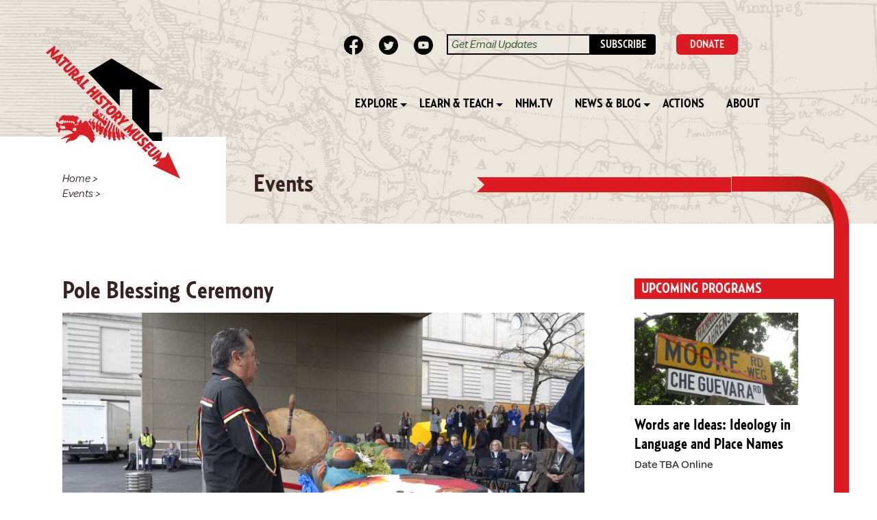

--- FILE ---
content_type: text/html; charset=UTF-8
request_url: https://thenaturalhistorymuseum.org/events/opening-blessing-ceremony/
body_size: 41788
content:
<!DOCTYPE html>
<html lang="en-US">
<head>
		<meta charset="UTF-8">
	<meta name="viewport" content="width=device-width, initial-scale=1">
	<title>Pole Blessing Ceremony - The Natural History Museum</title>
	<link rel="profile" href="http://gmpg.org/xfn/11">
	<link rel="pingback" href="https://thenaturalhistorymuseum.org/xmlrpc.php">
	
	<link href='//fonts.googleapis.com/css?family=Source+Sans+Pro:200,300,400,600,700,200italic,300italic,400italic,600italic,700italic' rel='stylesheet' type='text/css'>
	<link href="//cloud.typenetwork.com/projects/5554/fontface.css/" rel="stylesheet" type="text/css">
	<link href="//maxcdn.bootstrapcdn.com/font-awesome/4.1.0/css/font-awesome.min.css" rel="stylesheet">
	
	<script src="//ajax.googleapis.com/ajax/libs/jquery/2.1.1/jquery.min.js"></script>
	<script src="https://thenaturalhistorymuseum.org/wp-content/themes/nhm/js/jquery.flexslider-min.js"></script>
	<script src="https://thenaturalhistorymuseum.org/wp-content/themes/nhm/js/isotope.pkgd.min.js"></script>
	
		<link rel="icon" type="image/x-icon" href="https://thenaturalhistorymuseum.org/wp-content/themes/nhm/favicon/favicon.ico">
    <link rel="apple-touch-icon" sizes="144x144" href="https://thenaturalhistorymuseum.org/wp-content/themes/nhm/favicon/apple-touch-icon-144.png">
	<meta name="viewport" content="width=device-width; initial-scale=1.0; maximum-scale=1.0;">

		<meta property="og:title" content="Pole Blessing Ceremony" />
	<meta property="og:type" content="article" />
	<meta property="og:url" content="https://thenaturalhistorymuseum.org/events/opening-blessing-ceremony/" />
	<meta property="og:image" content="https://thenaturalhistorymuseum.org/wp-content/uploads/2017/12/Doug-Drumming-Ceremony-5-1.jpg" />
	
		
	<meta name='robots' content='index, follow, max-image-preview:large, max-snippet:-1, max-video-preview:-1' />

	<!-- This site is optimized with the Yoast SEO plugin v16.5 - https://yoast.com/wordpress/plugins/seo/ -->
	<link rel="canonical" href="https://thenaturalhistorymuseum.org/events/opening-blessing-ceremony/" />
	<meta property="og:locale" content="en_US" />
	<meta property="og:type" content="article" />
	<meta property="og:title" content="Pole Blessing Ceremony - The Natural History Museum" />
	<meta property="og:description" content="Acclaimed master carver Jewell Praying Wolf James (Lummi Nation) and Doug James (Lummi Nation) of the House of Tears Carvers will take part in a totem pole blessing ceremony led by Faith Spotted Eagle (Yankton Sioux), marking the openings of the ICOM NatHist conference Museums in the Age of Humanity and the new exhibition Kwel’ Hoy: We Draw the Line." />
	<meta property="og:url" content="https://thenaturalhistorymuseum.org/events/opening-blessing-ceremony/" />
	<meta property="og:site_name" content="The Natural History Museum" />
	<meta property="article:modified_time" content="2022-12-08T17:22:08+00:00" />
	<meta property="og:image" content="http://beta.thenaturalhistorymuseum.org/wp-content/uploads/2017/12/Doug-Drumming-Ceremony-5-1-1024x576.jpg" />
	<meta property="og:image:width" content="1024" />
	<meta property="og:image:height" content="576" />
	<meta name="twitter:card" content="summary_large_image" />
	<meta name="twitter:label1" content="Est. reading time" />
	<meta name="twitter:data1" content="3 minutes" />
	<script type="application/ld+json" class="yoast-schema-graph">{"@context":"https://schema.org","@graph":[{"@type":"WebSite","@id":"https://thenaturalhistorymuseum.org/#website","url":"https://thenaturalhistorymuseum.org/","name":"The Natural History Museum","description":"","potentialAction":[{"@type":"SearchAction","target":"https://thenaturalhistorymuseum.org/?s={search_term_string}","query-input":"required name=search_term_string"}],"inLanguage":"en-US"},{"@type":"ImageObject","@id":"https://thenaturalhistorymuseum.org/events/opening-blessing-ceremony/#primaryimage","inLanguage":"en-US","url":"https://thenaturalhistorymuseum.org/wp-content/uploads/2017/12/Doug-Drumming-Ceremony-5-1.jpg","contentUrl":"https://thenaturalhistorymuseum.org/wp-content/uploads/2017/12/Doug-Drumming-Ceremony-5-1.jpg","width":3840,"height":2160},{"@type":"WebPage","@id":"https://thenaturalhistorymuseum.org/events/opening-blessing-ceremony/#webpage","url":"https://thenaturalhistorymuseum.org/events/opening-blessing-ceremony/","name":"Pole Blessing Ceremony - The Natural History Museum","isPartOf":{"@id":"https://thenaturalhistorymuseum.org/#website"},"primaryImageOfPage":{"@id":"https://thenaturalhistorymuseum.org/events/opening-blessing-ceremony/#primaryimage"},"datePublished":"2017-10-04T18:10:09+00:00","dateModified":"2022-12-08T17:22:08+00:00","breadcrumb":{"@id":"https://thenaturalhistorymuseum.org/events/opening-blessing-ceremony/#breadcrumb"},"inLanguage":"en-US","potentialAction":[{"@type":"ReadAction","target":["https://thenaturalhistorymuseum.org/events/opening-blessing-ceremony/"]}]},{"@type":"BreadcrumbList","@id":"https://thenaturalhistorymuseum.org/events/opening-blessing-ceremony/#breadcrumb","itemListElement":[{"@type":"ListItem","position":1,"name":"Home","item":"https://thenaturalhistorymuseum.org/"},{"@type":"ListItem","position":2,"name":"Events","item":"https://thenaturalhistorymuseum.org/events/"},{"@type":"ListItem","position":3,"name":"Pole Blessing Ceremony"}]}]}</script>
	<!-- / Yoast SEO plugin. -->


<link rel='dns-prefetch' href='//actionnetwork.org' />
<link rel="alternate" type="application/rss+xml" title="The Natural History Museum &raquo; Feed" href="https://thenaturalhistorymuseum.org/feed/" />
<link rel="alternate" type="application/rss+xml" title="The Natural History Museum &raquo; Comments Feed" href="https://thenaturalhistorymuseum.org/comments/feed/" />
<link rel="alternate" type="application/rss+xml" title="The Natural History Museum &raquo; Pole Blessing Ceremony Comments Feed" href="https://thenaturalhistorymuseum.org/events/opening-blessing-ceremony/feed/" />
<script type="text/javascript">
window._wpemojiSettings = {"baseUrl":"https:\/\/s.w.org\/images\/core\/emoji\/14.0.0\/72x72\/","ext":".png","svgUrl":"https:\/\/s.w.org\/images\/core\/emoji\/14.0.0\/svg\/","svgExt":".svg","source":{"wpemoji":"https:\/\/thenaturalhistorymuseum.org\/wp-includes\/js\/wp-emoji.js?ver=6.1.1","twemoji":"https:\/\/thenaturalhistorymuseum.org\/wp-includes\/js\/twemoji.js?ver=6.1.1"}};
/**
 * @output wp-includes/js/wp-emoji-loader.js
 */

( function( window, document, settings ) {
	var src, ready, ii, tests;

	// Create a canvas element for testing native browser support of emoji.
	var canvas = document.createElement( 'canvas' );
	var context = canvas.getContext && canvas.getContext( '2d' );

	/**
	 * Checks if two sets of Emoji characters render the same visually.
	 *
	 * @since 4.9.0
	 *
	 * @private
	 *
	 * @param {number[]} set1 Set of Emoji character codes.
	 * @param {number[]} set2 Set of Emoji character codes.
	 *
	 * @return {boolean} True if the two sets render the same.
	 */
	function emojiSetsRenderIdentically( set1, set2 ) {
		var stringFromCharCode = String.fromCharCode;

		// Cleanup from previous test.
		context.clearRect( 0, 0, canvas.width, canvas.height );
		context.fillText( stringFromCharCode.apply( this, set1 ), 0, 0 );
		var rendered1 = canvas.toDataURL();

		// Cleanup from previous test.
		context.clearRect( 0, 0, canvas.width, canvas.height );
		context.fillText( stringFromCharCode.apply( this, set2 ), 0, 0 );
		var rendered2 = canvas.toDataURL();

		return rendered1 === rendered2;
	}

	/**
	 * Detects if the browser supports rendering emoji or flag emoji.
	 *
	 * Flag emoji are a single glyph made of two characters, so some browsers
	 * (notably, Firefox OS X) don't support them.
	 *
	 * @since 4.2.0
	 *
	 * @private
	 *
	 * @param {string} type Whether to test for support of "flag" or "emoji".
	 *
	 * @return {boolean} True if the browser can render emoji, false if it cannot.
	 */
	function browserSupportsEmoji( type ) {
		var isIdentical;

		if ( ! context || ! context.fillText ) {
			return false;
		}

		/*
		 * Chrome on OS X added native emoji rendering in M41. Unfortunately,
		 * it doesn't work when the font is bolder than 500 weight. So, we
		 * check for bold rendering support to avoid invisible emoji in Chrome.
		 */
		context.textBaseline = 'top';
		context.font = '600 32px Arial';

		switch ( type ) {
			case 'flag':
				/*
				 * Test for Transgender flag compatibility. This flag is shortlisted for the Emoji 13 spec,
				 * but has landed in Twemoji early, so we can add support for it, too.
				 *
				 * To test for support, we try to render it, and compare the rendering to how it would look if
				 * the browser doesn't render it correctly (white flag emoji + transgender symbol).
				 */
				isIdentical = emojiSetsRenderIdentically(
					[ 0x1F3F3, 0xFE0F, 0x200D, 0x26A7, 0xFE0F ],
					[ 0x1F3F3, 0xFE0F, 0x200B, 0x26A7, 0xFE0F ]
				);

				if ( isIdentical ) {
					return false;
				}

				/*
				 * Test for UN flag compatibility. This is the least supported of the letter locale flags,
				 * so gives us an easy test for full support.
				 *
				 * To test for support, we try to render it, and compare the rendering to how it would look if
				 * the browser doesn't render it correctly ([U] + [N]).
				 */
				isIdentical = emojiSetsRenderIdentically(
					[ 0xD83C, 0xDDFA, 0xD83C, 0xDDF3 ],
					[ 0xD83C, 0xDDFA, 0x200B, 0xD83C, 0xDDF3 ]
				);

				if ( isIdentical ) {
					return false;
				}

				/*
				 * Test for English flag compatibility. England is a country in the United Kingdom, it
				 * does not have a two letter locale code but rather an five letter sub-division code.
				 *
				 * To test for support, we try to render it, and compare the rendering to how it would look if
				 * the browser doesn't render it correctly (black flag emoji + [G] + [B] + [E] + [N] + [G]).
				 */
				isIdentical = emojiSetsRenderIdentically(
					[ 0xD83C, 0xDFF4, 0xDB40, 0xDC67, 0xDB40, 0xDC62, 0xDB40, 0xDC65, 0xDB40, 0xDC6E, 0xDB40, 0xDC67, 0xDB40, 0xDC7F ],
					[ 0xD83C, 0xDFF4, 0x200B, 0xDB40, 0xDC67, 0x200B, 0xDB40, 0xDC62, 0x200B, 0xDB40, 0xDC65, 0x200B, 0xDB40, 0xDC6E, 0x200B, 0xDB40, 0xDC67, 0x200B, 0xDB40, 0xDC7F ]
				);

				return ! isIdentical;
			case 'emoji':
				/*
				 * Why can't we be friends? Everyone can now shake hands in emoji, regardless of skin tone!
				 *
				 * To test for Emoji 14.0 support, try to render a new emoji: Handshake: Light Skin Tone, Dark Skin Tone.
				 *
				 * The Handshake: Light Skin Tone, Dark Skin Tone emoji is a ZWJ sequence combining 🫱 Rightwards Hand,
				 * 🏻 Light Skin Tone, a Zero Width Joiner, 🫲 Leftwards Hand, and 🏿 Dark Skin Tone.
				 *
				 * 0x1FAF1 == Rightwards Hand
				 * 0x1F3FB == Light Skin Tone
				 * 0x200D == Zero-Width Joiner (ZWJ) that links the code points for the new emoji or
				 * 0x200B == Zero-Width Space (ZWS) that is rendered for clients not supporting the new emoji.
				 * 0x1FAF2 == Leftwards Hand
				 * 0x1F3FF == Dark Skin Tone.
				 *
				 * When updating this test for future Emoji releases, ensure that individual emoji that make up the
				 * sequence come from older emoji standards.
				 */
				isIdentical = emojiSetsRenderIdentically(
					[0x1FAF1, 0x1F3FB, 0x200D, 0x1FAF2, 0x1F3FF],
					[0x1FAF1, 0x1F3FB, 0x200B, 0x1FAF2, 0x1F3FF]
				);

				return ! isIdentical;
		}

		return false;
	}

	/**
	 * Adds a script to the head of the document.
	 *
	 * @ignore
	 *
	 * @since 4.2.0
	 *
	 * @param {Object} src The url where the script is located.
	 * @return {void}
	 */
	function addScript( src ) {
		var script = document.createElement( 'script' );

		script.src = src;
		script.defer = script.type = 'text/javascript';
		document.getElementsByTagName( 'head' )[0].appendChild( script );
	}

	tests = Array( 'flag', 'emoji' );

	settings.supports = {
		everything: true,
		everythingExceptFlag: true
	};

	/*
	 * Tests the browser support for flag emojis and other emojis, and adjusts the
	 * support settings accordingly.
	 */
	for( ii = 0; ii < tests.length; ii++ ) {
		settings.supports[ tests[ ii ] ] = browserSupportsEmoji( tests[ ii ] );

		settings.supports.everything = settings.supports.everything && settings.supports[ tests[ ii ] ];

		if ( 'flag' !== tests[ ii ] ) {
			settings.supports.everythingExceptFlag = settings.supports.everythingExceptFlag && settings.supports[ tests[ ii ] ];
		}
	}

	settings.supports.everythingExceptFlag = settings.supports.everythingExceptFlag && ! settings.supports.flag;

	// Sets DOMReady to false and assigns a ready function to settings.
	settings.DOMReady = false;
	settings.readyCallback = function() {
		settings.DOMReady = true;
	};

	// When the browser can not render everything we need to load a polyfill.
	if ( ! settings.supports.everything ) {
		ready = function() {
			settings.readyCallback();
		};

		/*
		 * Cross-browser version of adding a dom ready event.
		 */
		if ( document.addEventListener ) {
			document.addEventListener( 'DOMContentLoaded', ready, false );
			window.addEventListener( 'load', ready, false );
		} else {
			window.attachEvent( 'onload', ready );
			document.attachEvent( 'onreadystatechange', function() {
				if ( 'complete' === document.readyState ) {
					settings.readyCallback();
				}
			} );
		}

		src = settings.source || {};

		if ( src.concatemoji ) {
			addScript( src.concatemoji );
		} else if ( src.wpemoji && src.twemoji ) {
			addScript( src.twemoji );
			addScript( src.wpemoji );
		}
	}

} )( window, document, window._wpemojiSettings );
</script>
<style type="text/css">
img.wp-smiley,
img.emoji {
	display: inline !important;
	border: none !important;
	box-shadow: none !important;
	height: 1em !important;
	width: 1em !important;
	margin: 0 0.07em !important;
	vertical-align: -0.1em !important;
	background: none !important;
	padding: 0 !important;
}
</style>
	<link rel='stylesheet' id='footnote-magic-css' href='https://thenaturalhistorymuseum.org/wp-content/plugins/footnotes-for-wordpress/footnote-magic.css?ver=2022.1117' type='text/css' media='all' />
<link rel='stylesheet' id='embed-action-network-css' href='https://thenaturalhistorymuseum.org/wp-content/plugins/wp-action-network/blocks/block.css?ver=1730141190' type='text/css' media='all' />
<link rel='stylesheet' id='classic-theme-styles-css' href='https://thenaturalhistorymuseum.org/wp-includes/css/classic-themes.css?ver=1' type='text/css' media='all' />
<link rel='stylesheet' id='action-network-css' href='https://actionnetwork.org/css/style-embed.css?ver=6.1.1' type='text/css' media='all' />
<link rel='stylesheet' id='yith-infs-style-css' href='https://thenaturalhistorymuseum.org/wp-content/plugins/patch-yith-infinite-scrolling/assets/css/frontend.css?ver=1.7.0' type='text/css' media='all' />
<link rel='stylesheet' id='_s-style-css' href='https://thenaturalhistorymuseum.org/wp-content/themes/nhm/style.css?ver=6.1.1' type='text/css' media='all' />
<script type='text/javascript' src='https://thenaturalhistorymuseum.org/wp-includes/js/jquery/jquery.js?ver=3.6.1' id='jquery-core-js'></script>
<script type='text/javascript' src='https://thenaturalhistorymuseum.org/wp-includes/js/jquery/jquery-migrate.js?ver=3.3.2' id='jquery-migrate-js'></script>
<script type='text/javascript' src='https://thenaturalhistorymuseum.org/wp-content/plugins/footnotes-for-wordpress/footnote-magic.js?ver=2022.1117' id='footnote-magic-js'></script>
<script type='text/javascript' src='https://thenaturalhistorymuseum.org/wp-content/themes/nhm/js/nhm-elements.js?ver=6.1.1' id='nhm-elements-js'></script>
<link rel="https://api.w.org/" href="https://thenaturalhistorymuseum.org/wp-json/" /><link rel="EditURI" type="application/rsd+xml" title="RSD" href="https://thenaturalhistorymuseum.org/xmlrpc.php?rsd" />
<link rel="wlwmanifest" type="application/wlwmanifest+xml" href="https://thenaturalhistorymuseum.org/wp-includes/wlwmanifest.xml" />
<meta name="generator" content="WordPress 6.1.1" />
<link rel='shortlink' href='https://thenaturalhistorymuseum.org/?p=9673' />
<link rel="alternate" type="application/json+oembed" href="https://thenaturalhistorymuseum.org/wp-json/oembed/1.0/embed?url=https%3A%2F%2Fthenaturalhistorymuseum.org%2Fevents%2Fopening-blessing-ceremony%2F" />
<link rel="alternate" type="text/xml+oembed" href="https://thenaturalhistorymuseum.org/wp-json/oembed/1.0/embed?url=https%3A%2F%2Fthenaturalhistorymuseum.org%2Fevents%2Fopening-blessing-ceremony%2F&#038;format=xml" />
	<style type="text/css">
	#subscribe-form-ajax-result {
		position: fixed;
		z-index: 100000;
		height: auto;
		min-height: 33%;
		max-height: 70%;
		overflow: auto;
		width: 33%;
		top: 25%;
		left: 33%;
		background-color: #eee;
		padding: 4.0em;
	}
	#subscribe-form-ajax-result form .lined-up label {
		display: inline-block;
		min-width: 8.0em;
		font-weight: bold;
	}
	#subscribe-form-ajax-result form #form_col2 {
		margin-top: 1.0em;
		text-align: center;
	}
	#subscribe-form-ajax-overlay {
		position: fixed;
		z-index: 99999;
		top: 0; bottom: 0;
		left: 0; right: 0;
		background-color: #333;
		opacity: 0.75;
	}
	#subscribe-form-ajax-result .control-group {
		margin-top: 5px;
		display: block;
		list-style: none;
	}
	#subscribe-form-ajax-result .controls.check_radio_field {
		display: block;
		margin-left: 2.0em;
	}
	#subscribe-form-ajax-result label.control-label {
		display: block;
	}
	</style>
	
	<script type="text/javascript">
	function hideSubscribeFormOverlay () {
					$('#subscribe-form-ajax-result').hide({duration: 500 });
					$('#subscribe-form-ajax-overlay').fadeOut({duration: 500});
	}
	
	function receiveSubscribeFormSubmission (ev) {
		ev.preventDefault();
		
		// Make sure that we have the result and overlay boxes to fill in as needed.
		if ($('#subscribe-form-ajax-result').length < 1) {
			$('<div id="subscribe-form-ajax-overlay"></div>').insertAfter($('#page'))
				.click(function() {
					hideSubscribeFormOverlay();
					$('#subscribe-form-ajax-result').hide({duration: 500 });
					$('#subscribe-form-ajax-overlay').fadeOut({duration: 500});
				});
			$('<div id="subscribe-form-ajax-result">...</div>').insertAfter($('#subscribe-form-ajax-overlay'));
		}

		$('#subscribe-form-ajax-overlay').fadeIn({duration: 300});
		$('#subscribe-form-ajax-result').html('Loading ...').hide().show({
				duration: 300,
				complete: function () { }
		});
		
		var action = $(this).attr('action');
		var method = $(this).attr('method');
		$.ajax(action, { type: method, data: $(this).serialize() }).done(function (msg) {
				$('#subscribe-form-ajax-result').html(msg);
				
				if ($('#subscribe-form-ajax-result').find('form').length > 0) {
					// Keep it around until user clicks outside on the overlay sheet or submits form
					$('#subscribe-form-ajax-result').find('form').submit(receiveSubscribeFormSubmission);
				} else {
				//	$('#subscribe-form-ajax-result').delay( 2500 ).hide({duration: 500 });
				//	$('#subscribe-form-ajax-overlay').delay( 2000 ).fadeOut({duration: 1000});
				} /* if */
		}).always( function (msg) {
			console.log("GOT: ", msg);
		});
			
		return false;
	}
	
	$(document).ready(function () {
		$('#subscribe-form-ajax').submit(receiveSubscribeFormSubmission);
	});
	</script>
<style type="text/css">

	.footnote-indicator:before {
		content: url(https://thenaturalhistorymuseum.org/wp-content/plugins/footnotes-for-wordpress/footnoted.png);
		width: 10px;
		height: 10px;
	}
	ol.footnotes li {
		background: #eeeeee url(https://thenaturalhistorymuseum.org/wp-content/plugins/footnotes-for-wordpress/note.png) 0px 0px repeat-x;
	}
</style>
<script type="text/javascript">
	// Globals
	var tipUpUrl = 'url(https://thenaturalhistorymuseum.org/wp-content/plugins/footnotes-for-wordpress/tip.png)';
	var tipDownUrl = 'url(https://thenaturalhistorymuseum.org/wp-content/plugins/footnotes-for-wordpress/tip-down.png)';
</script>
			<style type="text/css">
			.theme-refresh .logo img,
			.theme-refresh .logo .logo-svg {
				top: 0 !important;
				left: 0 !important;
				padding-top: var( --nhm-offset-top-to-logo ) !important;
				padding-left: var( --nhm-margin-from-left-to-logo ) !important;
				width: calc( var( --nhm-width-logo ) + var( --nhm-margin-from-left-to-logo ) ) !important;
				height: calc( var( --nhm-width-logo ) + var( --nhm-offset-top-to-logo ) ) !important;
			}
		</style>
			
<style type="text/css" media="screen">
	img {max-width: 100%;}
</style>
</head>

<body class="events-template-default single single-events postid-9673 single-format-standard theme-refresh story-from-a-section group-blog">
<div class="body-container">
<div id="fb-root"></div>
<script async defer crossorigin="anonymous" src="https://connect.facebook.net/en_US/sdk.js#xfbml=1&version=v15.0" nonce="FXSb0I1W"></script><div class="mobile-menu-outer portrait-only">
	<div class="mobile-navigation">
	<div class="mobile-menu-logo">
	<a href="https://thenaturalhistorymuseum.org"><img src="https://thenaturalhistorymuseum.org/wp-content/themes/nhm/assets/images/logo/NHM-logo_mini.png" alt="NHM&#x2198;" /></a>
	</div>

	<div class="mobile-menu-inner">
	<div class="mobile-navigation-wrapper-subscribe"><a class="mobile-navigation-link reveal-form" href="#mailing-list-subscription-form">Subscribe</a></div>
	<a class="mobile-navigation-link" href="https://thenaturalhistorymuseum.org/donate/">Donate</a>
	
	<div class="portrait-only mobile-button">
	<div class="mobile-button-inner">
		<div class="line"></div>
		<div class="line"></div>
		<div class="line one-half"></div>
	</div>
	</div>
	</div>
	
	</div>

	<div class="mobile-menu">	
	<div class="mobile-menu-columns">
	<div class="menu-mobile-menu-container"><ul id="menu-mobile-menu" class="menu"><li id="menu-item-13079" class="menu-item menu-item-type-custom menu-item-object-custom menu-item-has-children menu-item-13079"><a>Explore</a>
<ul class="sub-menu">
	<li id="menu-item-710" class="menu-item menu-item-type-post_type menu-item-object-page menu-item-710"><a href="https://thenaturalhistorymuseum.org/explore/exhibitions/">Exhibitions</a></li>
	<li id="menu-item-711" class="menu-item menu-item-type-post_type menu-item-object-page menu-item-711"><a href="https://thenaturalhistorymuseum.org/explore/expeditions/">Expeditions</a></li>
	<li id="menu-item-12115" class="menu-item menu-item-type-post_type menu-item-object-page menu-item-12115"><a href="https://thenaturalhistorymuseum.org/explore/virtual-programs/">Virtual Programs</a></li>
</ul>
</li>
<li id="menu-item-13080" class="menu-item menu-item-type-custom menu-item-object-custom menu-item-has-children menu-item-13080"><a>Learn &#038; Teach</a>
<ul class="sub-menu">
	<li id="menu-item-12116" class="menu-item menu-item-type-post_type menu-item-object-page menu-item-12116"><a href="https://thenaturalhistorymuseum.org/learn-teach/writing/">Writing</a></li>
	<li id="menu-item-12117" class="menu-item menu-item-type-post_type menu-item-object-page menu-item-12117"><a href="https://thenaturalhistorymuseum.org/learn-teach/talks/">Talks</a></li>
</ul>
</li>
<li id="menu-item-716" class="menu-item menu-item-type-post_type menu-item-object-page menu-item-716"><a href="https://thenaturalhistorymuseum.org/nhm-tv/">NHM.tv</a></li>
<li id="menu-item-13127" class="menu-item menu-item-type-custom menu-item-object-custom menu-item-has-children menu-item-13127"><a>News &#038; Blog</a>
<ul class="sub-menu">
	<li id="menu-item-12316" class="menu-item menu-item-type-post_type menu-item-object-page menu-item-12316"><a href="https://thenaturalhistorymuseum.org/news-blog/">Blog</a></li>
	<li id="menu-item-719" class="menu-item menu-item-type-post_type menu-item-object-page menu-item-719"><a href="https://thenaturalhistorymuseum.org/nhm-events/">Events</a></li>
</ul>
</li>
<li id="menu-item-718" class="menu-item menu-item-type-post_type menu-item-object-page menu-item-718"><a href="https://thenaturalhistorymuseum.org/action/">Actions</a></li>
<li id="menu-item-1009" class="menu-item menu-item-type-post_type menu-item-object-page menu-item-1009"><a href="https://thenaturalhistorymuseum.org/about/">About</a></li>
</ul></div>	<div class="mobile-menu-socials">
								<div class="socials">
								<a href="https://facebook.com/thenaturalhistorymuseum"> 
								<span><img src="https://thenaturalhistorymuseum.org/wp-content/themes/nhm/assets/images/social_fb_yella.svg" alt="Facebook" width="28" height="28" /></span>
								</a>
								
								<a href="https://twitter.com/the_NHM"><span><img src="https://thenaturalhistorymuseum.org/wp-content/themes/nhm/assets/images/social_twitter_yella.svg" alt="Twitter" width="28" height="28" /></span></a>
								
								<a href="https://youtube.com/channel/UCMBBYHDnN2tSX_iMOET3ReQ"><span><img src="https://thenaturalhistorymuseum.org/wp-content/themes/nhm/assets/images/social_youtube_yella.svg" alt="YouTube" width="28" height="28" /></span></a>
							</div>
	</div>
	</div>
	</div>
	
</div>

<div id="page" class="hfeed site">

<div class="fw-bg">
	<div class="container mobile-container">
		<div class="row">
			<header class="main-header">
								<section class="logo">
					<a href="/"><div class="logo-svg"><svg xmlns="http://www.w3.org/2000/svg" xmlns:xlink="http://www.w3.org/1999/xlink" id="emrx6j5noo51" viewBox="175 175 250 250" shape-rendering="geometricPrecision" text-rendering="geometricPrecision" height="200" width="200"><g id="emrx6j5noo52" clip-path="url(#emrx6j5noo54)"><polygon id="emrx6j5noo53" points="312.190000,336.980000 312.190000,332.470000 280.990000,303.160000 280.990000,336.980000 258.970000,336.980000 258.970000,282.470000 221.630000,247.390000 203.160000,258.540000 227.770000,258.540000 227.770000,336.980000 204.510000,336.980000 204.510000,352.650000 333.670000,352.650000 316.990000,336.980000" fill="rgb(0,0,0)" stroke="none" stroke-width="1"/><clipPath id="emrx6j5noo54"><polygon id="emrx6j5noo55" points="11.810000,0 169.620000,147.950000 107.380000,171.870000 3.950000,141.230000 0,41.830000" transform="matrix(1 0 0 1 193.86999999500000 232.23500000000013)" fill="rgb(255,255,255)" stroke="none" stroke-width="1"/></clipPath></g><g id="emrx6j5noo56" clip-path="url(#emrx6j5noo572)"><path id="emrx6j5noo57" display="none" d="M153.450000,0L126.570000,0C128.160000,4.140000,132.420000,6.410000,135.740000,7.600000C134.290000,12.850000,131.310000,19.840000,125.190000,25.250000C115.060000,20.050000,109.630000,8.760000,107.460000,0L81.050000,0C82.760000,4.450000,88.290000,6.250000,90.770000,6.840000C91.650000,11.190000,93.080000,16.610000,95.740000,22.590000C102.610000,23.700000,106.470000,25.320000,113.120000,27.460000C101.810000,26.110000,89.510000,23.550000,78.830000,27.680000C79.370000,17.480000,77.100000,8.750000,73.050000,0L47.940000,0C49.880000,5.060000,55.830000,7.340000,59.150000,8.240000C59.170000,19.740000,54.900000,29.890000,44.370000,40.320000C47.420000,34.870000,49.420000,29.770000,50.470000,24.870000C37.030000,6.930000,17.500000,0,17.500000,0L0,0C2.050000,5.330000,9.580000,6.850000,10.780000,7.070000C17.160000,12.880000,20.310000,21.990000,23.230000,33.370000C32.010000,34.910000,34.370000,41.900000,34.370000,41.900000C41.630000,44.050000,44.190000,51.710000,44.190000,51.710000C39.580000,45.730000,32.020000,43.810000,32.020000,43.810000C26.720000,34.650000,15.050000,35.460000,6.800000,38.430000C6.320000,38.600000,5.940000,38.970000,5.760000,39.440000C5.570000,39.910000,5.600000,40.440000,5.840000,40.890000L11.330000,51.490000C8.600000,59.670000,9.430000,65.380000,12.570000,71.340000C11.120000,72.210000,10.140000,73.790000,10.140000,75.600000C10.140000,78.340000,12.360000,80.570000,15.110000,80.570000C16.580000,80.570000,17.890000,79.930000,18.800000,78.920000C28.230000,82.050000,37.220000,86.770000,45.170000,92.720000C64.280000,107.010000,92.740000,89.520000,102.320000,80.230000C100.180000,83.410000,97.780000,86.250000,95.160000,88.770000C126.750000,99.640000,167.950000,70.750000,153.450000,0ZM42.760000,73.430000C42.760000,76.500000,40.270000,78.990000,37.200000,78.990000C34.130000,78.990000,31.640000,76.500000,31.640000,73.430000C31.640000,73.340000,31.650000,73.260000,31.650000,73.170000C32.410000,74.940000,34.170000,76.170000,36.210000,76.170000C38.950000,76.170000,41.180000,73.950000,41.180000,71.200000C41.180000,70.460000,41.010000,69.760000,40.730000,69.140000C41.970000,70.170000,42.760000,71.710000,42.760000,73.430000Z" transform="matrix(-0.64278760968654 -0.76604444311898 0.76604444311898 -0.64278760968654 375.36572082718601 346.21893445039257)" fill="rgb(219,26,33)" stroke="none" stroke-width="1"/><g id="emrx6j5noo58" transform="matrix(-0.71466416685644 -0.69946774665554 0.69946774665554 -0.71466416685644 360.80927237248181 365.12228584913521)"><path id="emrx6j5noo59" d="M36.190000,70.300000C34.810000,70.030000,32.750000,69.500000,31.720000,70.950000C31.610000,72.270000,29.940000,73.100000,30.680000,74.610000C31.620000,76.080000,33.540000,76.080000,35.080000,76.250000C36.220000,76.150000,37.120000,75.170000,37.360000,74.180000C37.220000,72.840000,38.110000,70.820000,36.190000,70.300000Z" fill="none" stroke="none" stroke-width="1"/><path id="emrx6j5noo510" d="M11.370000,66.980000C10.590000,66.910000,10.600000,66.040000,9.840000,65.900000C9.030000,65.700000,7.840000,65.880000,7.270000,66.620000C6.680000,67.780000,7.540000,69.060000,8.070000,70.010000C8.200000,70.340000,8.610000,70.470000,8.680000,70.840000C9.450000,71.400000,10,72.310000,11,72.230000C12.980000,71.940000,15.520000,73.400000,16.890000,71.320000C17.490000,70.230000,17.570000,69.130000,16.980000,67.980000C15.410000,66.630000,13.250000,67.300000,11.370000,66.980000Z" fill="none" stroke="none" stroke-width="1"/><path id="emrx6j5noo511" d="M147.950000,72.140000C148.650000,71.590000,149.220000,70.860000,150.040000,70.560000C151.230000,69.040000,152.870000,68.250000,154.170000,66.890000C157.650000,63.730000,161.140000,60.600000,164.770000,57.690000C164.410000,56.880000,163.300000,56.770000,162.520000,56.530000C162.370000,56.100000,162.740000,55.820000,162.770000,55.430000C163.220000,54.260000,164.260000,53.230000,164.340000,51.990000C164.250000,51.520000,163.940000,50.770000,163.320000,51.230000C161.820000,52.800000,160.130000,54.620000,159.200000,56.650000C159.110000,57.090000,159.360000,57.500000,159.590000,57.840000C157.950000,58.420000,156.640000,59.710000,154.950000,60.020000C155.230000,58.880000,155.850000,57.860000,155.980000,56.680000C155.970000,56.260000,156.040000,55.480000,155.380000,55.530000C153.130000,56.050000,151.540000,58.480000,150.850000,60.640000C150.720000,61.260000,150.990000,61.800000,151.450000,62.180000C150.560000,62.690000,149.740000,63.370000,148.630000,63.010000C148.230000,62.730000,147.800000,62.500000,147.660000,62.100000C148.050000,60.210000,149.900000,59.240000,150.950000,57.710000C151.290000,57.260000,151.760000,56.790000,151.970000,56.400000C155.980000,51.320000,157.700000,45.640000,157.070000,39.560000C156.790000,38.810000,156.490000,37.950000,155.710000,37.670000C155.740000,39.350000,155.410000,40.980000,155.040000,42.590000C153.860000,47.610000,150.600000,52.900000,146.400000,56.020000C145.770000,57.920000,145.480000,60.360000,143.450000,61.500000C142,62.570000,140.260000,63.940000,138.300000,63.390000C137.010000,62.650000,137.160000,61.360000,137.050000,60.010000C136.790000,59.530000,137.550000,59.110000,136.960000,58.770000C133.740000,59.540000,130.030000,59.940000,126.720000,59.080000C124.740000,58.600000,124.060000,55.650000,121.730000,56.530000C119.380000,58.430000,117.050000,61.350000,117.060000,64.460000C117.080000,65.720000,117.700000,66.790000,118.800000,67.470000C120.490000,68.280000,123.050000,67.910000,124.540000,66.660000C124.990000,66.050000,125.490000,65.540000,126.010000,65.130000C128.770000,65.640000,132,64.380000,134.390000,66.500000C134.890000,68.260000,132.940000,69.500000,132.040000,70.860000C129.090000,73.850000,124.320000,74.240000,122.290000,78.430000L121.510000,78.010000C119.930000,76.060000,120.750000,73.140000,119.360000,71.080000C119.120000,70.700000,118.630000,69.990000,118.210000,70.350000C118.300000,71.390000,118.270000,72.580000,118.120000,73.660000C117.700000,78.050000,118.260000,82.990000,119.120000,87.280000L119.970000,87.510000C121.590000,87.910000,120.700000,89.580000,121.250000,90.670000C122.170000,91.870000,123.950000,92,125.200000,91.200000C125.620000,90.980000,125.830000,90.450000,125.870000,90.060000C126.160000,88.570000,124.560000,88.090000,124.340000,86.870000C124.500000,86.210000,125.240000,86.210000,125.670000,85.890000C126.470000,85.290000,126.560000,84.250000,126.460000,83.330000C134.170000,80.420000,141.620000,77.120000,147.950000,72.140000Z" fill="rgb(219,31,39)" stroke="none" stroke-width="1"/><path id="emrx6j5noo512" d="M115.810000,73.950000C116.380000,70.200000,116.800000,65.990000,115.500000,62.340000C115.380000,63.200000,115.450000,64.140000,115.220000,64.980000C115.060000,69.420000,112.780000,73.450000,112.880000,77.950000L112.630000,78C111.870000,77.650000,112.020000,76.610000,111.910000,75.820000C112.120000,71.050000,113.460000,66.530000,113.990000,61.810000C113.930000,59.020000,113.890000,54.960000,111.560000,52.970000C112.460000,56.900000,112.010000,60.730000,111.320000,64.430000C110.870000,67.910000,108.420000,70.950000,108.920000,74.640000C109.030000,76.790000,108.910000,78.980000,109.150000,81.040000C109.350000,81.530000,109.930000,81.490000,110.290000,81.710000C110.250000,83.990000,110.730000,86.570000,111.550000,88.590000C111.870000,89.020000,112.250000,88.950000,112.650000,88.840000C113.860000,88.550000,112.840000,90.280000,113.500000,90.960000C114.090000,92.080000,115.570000,93.240000,116.850000,92.410000C117.290000,91.940000,118.210000,91.810000,117.910000,90.950000C117.720000,89.900000,116.340000,89.490000,116.200000,88.500000C117.110000,88.470000,117.680000,87.770000,118.010000,87.080000C118.660000,85.840000,117.570000,84.670000,117.190000,83.590000C116.420000,80.490000,115.330000,77.050000,115.810000,73.950000Z" fill="rgb(219,31,39)" stroke="none" stroke-width="1"/><path id="emrx6j5noo513" d="M135.390000,80.960000C133.150000,82.110000,130.680000,82.950000,128.190000,83.720000C127.630000,84.310000,127.320000,85.110000,127.590000,85.970000C128.060000,87.360000,129.680000,86.290000,130.540000,86.580000L130.730000,88.540000L131.200000,89.400000C132.400000,89.250000,133.620000,88.850000,134.640000,88.280000C135.220000,87.820000,135.150000,87.030000,134.820000,86.420000C134.620000,85.720000,133.920000,85.320000,133.660000,84.670000C134.040000,83.900000,135.470000,84.060000,135.360000,82.850000C135.270000,82.210000,135.760000,81.490000,135.390000,80.960000Z" fill="rgb(219,31,39)" stroke="none" stroke-width="1"/><path id="emrx6j5noo514" d="M107.950000,88.530000C108.290000,88.290000,108.710000,88.080000,109.150000,88.170000C109.520000,87.720000,109.720000,87.260000,109.500000,86.670000C108.690000,85.140000,107.480000,82.940000,108.490000,81.180000C109.100000,79.560000,107.730000,78.380000,106.680000,77.420000L106.710000,74.890000C106.340000,68.690000,109.400000,63.260000,110.020000,57.260000C109.990000,54.990000,110.390000,51.480000,108.060000,50.050000C108.290000,51.690000,108.220000,53.380000,108.100000,55.020000C107.900000,61.750000,104.390000,67.790000,103.390000,74.350000C103.350000,75.060000,102.980000,75.720000,103.150000,76.500000C102.970000,77.060000,103,77.610000,102.820000,78.140000C102.880000,79.630000,102.620000,81.050000,102.760000,82.560000C102.990000,84.580000,102.460000,86.820000,103.500000,88.660000C105.660000,89.730000,103.270000,92.380000,105.360000,93.610000C106.660000,93.830000,107.990000,93.650000,109.070000,92.860000C109.710000,92.360000,109.710000,91.590000,109.480000,90.890000C109.410000,89.800000,108.160000,89.500000,107.950000,88.530000Z" fill="rgb(219,31,39)" stroke="none" stroke-width="1"/><path id="emrx6j5noo515" d="M141.900000,77.350000C140.200000,78.010000,138.700000,79.370000,136.900000,80.060000C136.590000,80.680000,136.610000,81.520000,136.820000,82.280000C137.090000,82.970000,137.900000,82.220000,138.330000,82.320000L138.630000,83.950000L138.990000,84.580000C140.260000,84.070000,141.850000,84.120000,142.490000,82.670000C142.750000,81.820000,141.860000,81.520000,141.540000,80.950000L142.420000,79.840000C142.880000,79.020000,142.400000,77.960000,141.900000,77.350000Z" fill="rgb(219,31,39)" stroke="none" stroke-width="1"/><path id="emrx6j5noo516" d="M101.560000,77.410000C101,76.640000,100.030000,76.540000,99.280000,76.040000C99.290000,75.720000,99.490000,75.440000,99.580000,75.180000C102.380000,69.270000,104.820000,63.290000,105.620000,56.980000C106.200000,54.210000,105.590000,51.490000,105.260000,48.530000C104.830000,48.120000,104.720000,47.300000,104.370000,47.120000L104.160000,47.720000C103.980000,57.250000,101.420000,66.370000,95.300000,74.570000C95.300000,74.960000,95.350000,75.400000,95.130000,75.760000C94.930000,78.110000,94.620000,80.440000,94.530000,82.810000C94.430000,83.420000,94.800000,83.880000,94.590000,84.480000C94.790000,85.210000,94.570000,85.920000,94.810000,86.650000C97.320000,87.520000,94.530000,89.710000,95.960000,91.170000C96.420000,91.790000,97.140000,91.690000,97.770000,91.850000C98.590000,91.940000,99.290000,91.540000,99.810000,90.920000C100.550000,89.800000,99.550000,88.550000,99.250000,87.490000C99.760000,86.840000,100.790000,87.840000,101.320000,87.110000C101.280000,85.960000,101.250000,84.850000,101.330000,83.710000C101.020000,81.500000,102.920000,79.640000,101.560000,77.410000Z" fill="rgb(219,31,39)" stroke="none" stroke-width="1"/><path id="emrx6j5noo517" d="M147.470000,73.700000C146.020000,74.950000,144.360000,75.810000,142.760000,76.880000C142.630000,77.530000,143.050000,78.260000,143.300000,78.880000L143.950000,79.570000C146.150000,79.170000,147.600000,77.320000,149.070000,75.620000L148.890000,74.640000C148.540000,74.170000,148.050000,73.800000,147.470000,73.700000Z" fill="rgb(219,31,39)" stroke="none" stroke-width="1"/><path id="emrx6j5noo518" d="M99.630000,58.710000C100.890000,54.310000,102.070000,49.890000,101.480000,45.130000C101.170000,44.590000,100.790000,43.860000,100.050000,43.820000C99.770000,46.320000,99.350000,48.780000,98.820000,51.230000C96.850000,58.250000,94.010000,65.070000,89.740000,71.390000C89.380000,71.350000,89.070000,70.990000,88.660000,71.060000C86.940000,74.070000,87.760000,77.780000,85.870000,80.850000C85.580000,81.740000,86.580000,82.230000,87.040000,82.840000C89.010000,84.190000,86.300000,85.880000,87.540000,87.650000C88.390000,88.300000,89.150000,89,90.270000,88.790000C91.480000,87.730000,90.450000,86.130000,91.230000,85.080000C91.520000,84.960000,91.710000,85.200000,91.960000,85.260000C92.390000,85.320000,92.890000,85.160000,93.140000,84.800000C93.370000,83.220000,92.730000,81.440000,93.110000,79.900000C92.950000,78.840000,93.490000,77.970000,94.290000,77.340000C94.830000,75.880000,93.990000,74.560000,93.190000,73.440000C96.510000,68.980000,97.960000,63.710000,99.630000,58.710000Z" fill="rgb(219,31,39)" stroke="none" stroke-width="1"/><path id="emrx6j5noo519" d="M153.570000,68.790000C152.100000,70.150000,150.540000,71.380000,148.880000,72.420000L148.880000,72.810000C149.360000,73.700000,149.800000,74.570000,150.720000,75.170000C151.820000,75.250000,152.430000,74.190000,153.200000,73.590000C154.050000,72.490000,155.490000,71.730000,155.740000,70.280000C155.340000,69.450000,154.520000,68.830000,153.570000,68.790000Z" fill="rgb(219,31,39)" stroke="none" stroke-width="1"/><path id="emrx6j5noo520" d="M161.530000,61.970000C159.520000,63.640000,157.550000,65.470000,155.460000,67.050000C155.270000,68.280000,155.910000,69.490000,156.890000,70.080000C157.560000,70.130000,158.220000,69.870000,158.760000,69.600000C159.440000,69.120000,159.490000,70.170000,159.800000,70.490000C160.180000,71.960000,161.810000,71.140000,162.340000,70.580000C163.190000,69.690000,162.720000,68.620000,162.370000,67.670000C162.480000,67.330000,162.890000,67.470000,163.150000,67.350000C164.740000,66.290000,162.980000,64.540000,162.710000,63.260000C162.320000,62.840000,162.490000,61.690000,161.530000,61.970000Z" fill="rgb(219,31,39)" stroke="none" stroke-width="1"/><path id="emrx6j5noo521" d="M169.040000,65.110000C169.370000,64.420000,170.150000,64.280000,170.320000,63.510000C169.950000,61.690000,169.310000,59.740000,168.780000,57.980000C168.540000,57.640000,168.120000,57.820000,167.800000,57.780000C168.180000,55.820000,168.370000,53.820000,169.150000,52C169.250000,51.390000,170.160000,50.800000,169.700000,50.250000C169.560000,50.240000,169.440000,50.330000,169.340000,50.390000C167.290000,52.760000,166.040000,55.690000,164.900000,58.460000C164.100000,58.850000,163.600000,59.750000,162.890000,60.270000C162.750000,60.470000,162.900000,60.720000,163.070000,60.870000C163.160000,62.500000,164.040000,63.880000,163.980000,65.430000C164.320000,66.310000,165.250000,65.300000,165.880000,65.470000C166.040000,66.350000,166.550000,67.410000,167.310000,68.110000C168.290000,68.490000,169.530000,67.980000,170.350000,67.480000C170.790000,66.430000,169.650000,65.760000,169.040000,65.110000Z" fill="rgb(219,31,39)" stroke="none" stroke-width="1"/><path id="emrx6j5noo522" d="M175.590000,61.280000C175.160000,60.060000,175.520000,58.810000,175.550000,57.610000C175.300000,56.610000,174.910000,55.480000,173.730000,55.320000C173.610000,54.680000,173.820000,54.110000,173.850000,53.510000C174.280000,51.850000,174.980000,49.940000,175.660000,48.660000C173.610000,49.910000,171.710000,52.680000,171.240000,55.080000C167.960000,57.050000,170.970000,60.280000,171.160000,62.840000C171.320000,63.160000,171.720000,63.020000,172.010000,63.070000C172.310000,63.160000,172.190000,63.490000,172.270000,63.720000C172.520000,64.690000,173.330000,65.310000,174.040000,65.920000C174.580000,66.210000,175.050000,65.700000,175.420000,65.420000C175.440000,64.750000,175.910000,64.070000,175.470000,63.380000C174.140000,62.520000,176.160000,62.260000,175.590000,61.280000Z" fill="rgb(219,31,39)" stroke="none" stroke-width="1"/><path id="emrx6j5noo523" d="M86.870000,67.810000C86.340000,67.770000,85.720000,66.870000,85.260000,67.650000C85.180000,68.160000,84.730000,68.200000,84.320000,68.070000C83.520000,67.520000,82.310000,67.250000,81.790000,66.330000C82.260000,64.700000,82.520000,63.080000,82.860000,61.470000C82.300000,60.700000,81.330000,60.590000,80.580000,60.140000C80.360000,60.080000,79.970000,60.080000,79.890000,60.370000C80.020000,62.410000,79.350000,64.290000,79.080000,66.260000C78.500000,68.430000,77.810000,70.590000,76.970000,72.710000C76.760000,74.610000,78.680000,75.340000,79.430000,76.740000C80.140000,77.760000,78.930000,78.760000,78.840000,79.790000C78.650000,80.670000,78.740000,81.700000,79.450000,82.340000C80.360000,83.680000,81.920000,83.010000,82.740000,82.120000C83.200000,81.370000,83.220000,80.350000,82.990000,79.660000C83.470000,79.990000,84.170000,80.180000,84.760000,79.960000C85.010000,78.860000,85.600000,77.840000,85.750000,76.770000C86.070000,74.290000,87.040000,71.980000,88.080000,69.650000C88.150000,68.840000,87.550000,68.280000,86.870000,67.810000Z" fill="rgb(219,31,39)" stroke="none" stroke-width="1"/><path id="emrx6j5noo524" d="M76.870000,71.330000C77.360000,69.240000,78.660000,67.320000,78.490000,65.110000C78.230000,64.070000,76.980000,63.740000,76.390000,63.040000C76.680000,60.990000,77.490000,58.910000,78.860000,57.230000C78.540000,56.620000,77.790000,56.340000,77.150000,56.140000C75.260000,57.850000,74.540000,60.400000,73.610000,62.610000C73.320000,62.730000,72.780000,62.480000,72.670000,63.030000C72.250000,65.700000,74,68.560000,72.490000,71.010000C72.470000,71.260000,72.630000,71.400000,72.880000,71.430000C73.040000,71.890000,73.500000,72.160000,73.500000,72.720000C73.330000,74.260000,72.990000,76.210000,74.080000,77.590000C74.700000,78.280000,75.790000,78.120000,76.700000,78.120000C78.850000,76.190000,75.290000,73.620000,76.870000,71.330000Z" fill="rgb(219,31,39)" stroke="none" stroke-width="1"/><path id="emrx6j5noo525" d="M71.710000,61.560000C71.800000,59.760000,69.620000,59.910000,68.600000,59.300000C68.390000,56.990000,70.290000,54.960000,71.580000,53.220000C68.780000,53.240000,67.410000,56.050000,66.580000,58.240000C66.560000,58.490000,66.300000,59.030000,65.960000,58.670000C65.640000,59.220000,65,58.600000,64.700000,59.080000C64.930000,61.660000,66.840000,64.220000,66.160000,67.010000C66.160000,67.600000,65.530000,68.180000,65.860000,68.780000C68.540000,68.880000,66.260000,71.540000,67.190000,72.950000C67.950000,73.860000,69.160000,74.510000,70.340000,74.260000C70.700000,73.530000,70.410000,72.530000,70.240000,71.620000C70.510000,70.620000,71.840000,71.010000,72.220000,70C72.910000,68.960000,72.130000,67.390000,71.990000,66.470000C71.320000,64.960000,70.930000,63,71.710000,61.560000Z" fill="rgb(219,31,39)" stroke="none" stroke-width="1"/><path id="emrx6j5noo526" d="M133.260000,31.650000C132.040000,31.140000,131.010000,31.400000,129.990000,32.150000C129.430000,33.510000,127.810000,32.100000,127.040000,33.250000C126.380000,34.250000,126.380000,35.580000,126.930000,36.670000C129.550000,40.850000,132.490000,44.820000,133.940000,49.810000C135.020000,52.830000,135.860000,56.250000,137.590000,58.980000C139.770000,61.100000,142.950000,59.010000,144.640000,57.510000C146,55.580000,146.780000,53.120000,145.730000,50.860000C144.850000,49.100000,142.770000,48.670000,141.380000,47.390000C141.090000,47.160000,141.110000,46.700000,140.830000,46.480000C139.180000,43.390000,137.810000,40.140000,136.150000,37.010000C135.330000,35.120000,135.500000,32.430000,133.260000,31.650000Z" fill="rgb(219,31,39)" stroke="none" stroke-width="1"/><path id="emrx6j5noo527" d="M70.270000,40.600000C69.720000,40.670000,69.230000,40.830000,68.790000,41.120000C67.010000,42.880000,66,45.380000,66.870000,47.850000C67.530000,49.130000,69.230000,50.220000,70.610000,50.490000C75.750000,54.240000,81.140000,58.010000,85.720000,62.350000C85.920000,63.640000,86.110000,64.660000,86.660000,65.750000C87.270000,66.020000,87.540000,66.710000,88.290000,66.610000C90.170000,66.750000,90.910000,64.830000,92.020000,63.650000C92.540000,61.910000,93.680000,60.300000,93.330000,58.370000C92.840000,57.440000,92.050000,56.360000,90.960000,56.140000C89.870000,55.570000,88.770000,56.440000,87.690000,55.870000C85.580000,54.680000,83.640000,53.110000,81.680000,51.930000C78.460000,50.630000,80.670000,46.060000,77.470000,44.820000L77.170000,44.880000C76.160000,46.260000,74.750000,47.320000,72.890000,47.310000C71.840000,47.330000,70.670000,46.670000,70.090000,45.790000C69.490000,44.430000,69.770000,43.120000,70.330000,41.960000C70.300000,41.510000,70.970000,40.930000,70.270000,40.600000Z" fill="rgb(219,31,39)" stroke="none" stroke-width="1"/><path id="emrx6j5noo528" d="M146.370000,50.180000C146.790000,50.730000,146.380000,51.400000,146.690000,51.940000C146.950000,52.210000,147.360000,52.520000,147.770000,52.300000C150.420000,49.400000,149.330000,45.360000,148.290000,41.800000C149.320000,39.790000,150.060000,37.730000,150.810000,35.660000C150.860000,34.780000,150.740000,33.570000,149.910000,33.060000C148.050000,33.230000,148.210000,31.060000,146.710000,30.500000C146.160000,30.530000,145.570000,30.180000,145.040000,30.560000C144.370000,30.930000,144.510000,31.670000,144.090000,32.240000C143.700000,35.460000,143.940000,38.850000,142.900000,41.990000C142.690000,43.500000,140.950000,44.550000,141.850000,46.210000C143.450000,47.460000,145.610000,48.330000,146.370000,50.180000Z" fill="rgb(219,31,39)" stroke="none" stroke-width="1"/><path id="emrx6j5noo529" d="M59.570000,59.520000C61.180000,61.610000,62.760000,63.730000,63.520000,66.360000C63.870000,66.720000,63.760000,67.260000,64.060000,67.590000C64.370000,67.360000,64.770000,67.280000,65.040000,67.020000C65.930000,66.510000,65.110000,65.710000,65.100000,65.050000C65.750000,62.690000,64.940000,59.970000,63.230000,58.280000C63.340000,57.940000,63.060000,57.540000,63.170000,57.200000C63.530000,55.560000,63.960000,53.900000,64.730000,52.330000C62.710000,53.330000,61.450000,55.810000,60.780000,57.890000L58.670000,58.030000C58.100000,58.780000,59.330000,59,59.570000,59.520000Z" fill="rgb(219,31,39)" stroke="none" stroke-width="1"/><path id="emrx6j5noo530" d="M70.860000,84C70.650000,82.670000,70.160000,81.360000,68.820000,80.700000C69.020000,79.720000,69.070000,78.620000,68.680000,77.640000C68.220000,76.500000,67.320000,75.400000,66.080000,75.110000C66.130000,74.790000,66.060000,74.410000,66.140000,74.080000C65.810000,70.390000,64.050000,67.110000,60.680000,65.560000C59.930000,61.880000,57.920000,57.800000,53.710000,57.210000C53.170000,57.520000,52.680000,57.710000,52.420000,58.390000C51.700000,58.100000,51.410000,59,51.140000,59.430000C50.120000,60.530000,49.150000,61.970000,47.540000,61.740000C45.910000,60.850000,47.130000,59.120000,47.150000,57.890000C47.110000,57.090000,46.770000,56.210000,45.980000,55.900000C44.550000,55.570000,43.930000,57.120000,43.090000,58.080000C42.850000,58.680000,42.770000,59.400000,42.410000,59.920000C39.130000,59.960000,42.320000,63.050000,40.560000,64.530000C39.710000,65.040000,38.590000,64.890000,37.690000,64.740000C37.490000,65.370000,37.180000,66.160000,36.390000,66.240000C35.050000,66,34.300000,64.800000,34.010000,63.590000C33.710000,62.910000,32.840000,62.960000,32.240000,62.900000C31.540000,62.120000,31.360000,60.990000,30.570000,60.300000C29.620000,60.470000,29.600000,61.670000,28.670000,61.980000C27.980000,61.300000,27.480000,60.480000,26.640000,59.900000C25.670000,59.760000,25.530000,61.290000,24.730000,61.510000C24.160000,60.670000,23.040000,60.140000,22.350000,59.430000L21.980000,59.500000L20.700000,61.490000C19.810000,61.230000,19.380000,60.400000,18.600000,59.980000C18.310000,60.100000,18.310000,59.720000,18.080000,59.650000C17.400000,60.340000,17.240000,61.380000,16.810000,62.270000L16.640000,62.130000C15.760000,61.520000,15.120000,60.550000,14.160000,60.240000C13.310000,60.960000,13.270000,62.050000,12.700000,62.960000C10.450000,64.040000,7.610000,63.270000,5.480000,61.980000C3.890000,61.360000,3.560000,59.150000,1.680000,59.210000C1.160000,59.410000,0.710000,59.670000,0.430000,60.240000C-0.590000,62.880000,0.360000,66.170000,1.650000,68.600000C2.580000,69.450000,4.140000,69.540000,4.450000,70.850000C3.790000,72.410000,4.380000,74.260000,3.950000,75.920000C4.220000,77.030000,3.950000,78.790000,5.130000,79.310000C5.510000,79.450000,5.790000,79.260000,6.110000,79.130000C7.140000,77.500000,7.470000,75.270000,9.210000,74.080000C10.980000,75.120000,12.930000,75.080000,14.930000,75.060000C19.820000,74.620000,24.710000,73.790000,28.910000,77.010000C29.700000,78.090000,31.050000,78.930000,31.330000,80.240000C23.770000,81.420000,17.300000,84.890000,11.390000,88.950000C10.740000,89.800000,9.350000,90.410000,9.510000,91.500000C13.910000,89.330000,19.410000,88,24.590000,87.780000C25,87.740000,25.490000,87.900000,25.820000,87.970000C22.180000,90.080000,18.650000,94.330000,17.900000,98.640000L18.650000,98.330000C20.850000,96.590000,22.950000,94.670000,25.890000,94.090000C28.380000,93.350000,31.620000,93.630000,34.030000,92.450000C38.080000,90.690000,40.400000,86.340000,43.650000,83.430000C46.970000,82.820000,50.230000,83.410000,53.190000,84.830000C55.670000,86.300000,58.400000,88.040000,59.760000,90.450000C61.470000,92.310000,62.240000,94.790000,64.040000,96.600000C65.140000,97.270000,66.340000,98.070000,67.570000,97.320000C68.720000,96.510000,68.560000,95.280000,68.430000,94.010000C69.470000,93.750000,70.330000,93.280000,70.880000,92.300000C71.410000,91.010000,71.240000,89.330000,70.590000,88.080000C67.850000,87.040000,71.510000,85.600000,70.860000,84ZM16.900000,71.320000C15.530000,73.390000,12.980000,71.930000,11.010000,72.230000C10.010000,72.310000,9.460000,71.390000,8.690000,70.840000C8.620000,70.470000,8.210000,70.330000,8.080000,70C7.550000,69.050000,6.690000,67.770000,7.280000,66.610000C7.850000,65.880000,9.040000,65.690000,9.850000,65.890000C10.610000,66.030000,10.600000,66.910000,11.380000,66.970000C13.260000,67.290000,15.410000,66.610000,16.990000,67.970000C17.580000,69.130000,17.510000,70.230000,16.900000,71.320000ZM37.360000,74.180000C37.120000,75.170000,36.210000,76.140000,35.080000,76.250000C33.540000,76.080000,31.620000,76.080000,30.680000,74.610000C29.950000,73.100000,31.620000,72.270000,31.720000,70.950000C32.750000,69.500000,34.810000,70.030000,36.190000,70.300000C38.110000,70.820000,37.220000,72.840000,37.360000,74.180000Z" fill="rgb(219,31,39)" stroke="none" stroke-width="1"/><path id="emrx6j5noo531" d="M96.570000,43.020000L95.940000,43.380000C94.370000,47.240000,92.680000,51.200000,90.910000,55.090000L91.090000,55.480000C92.010000,55.350000,92.640000,56.320000,93.290000,56.790000C94.530000,54.210000,94.910000,51.310000,95.880000,48.610000C96.210000,46.760000,96.880000,44.890000,96.570000,43.020000Z" fill="rgb(219,31,39)" stroke="none" stroke-width="1"/><path id="emrx6j5noo532" d="M6.480000,58.260000C6.940000,58.490000,7.480000,58.180000,7.900000,58C8.580000,57.140000,9.290000,56.800000,10.220000,56.310000C11.310000,55.760000,12.660000,55.860000,13.770000,55.970000C14.400000,56.730000,15,57.500000,15.470000,58.350000C16.380000,57.940000,16.500000,56.720000,17.280000,56.200000C18.090000,57,18.660000,57.980000,19.410000,58.820000C20.320000,58.270000,20.370000,57.170000,21.110000,56.440000C21.880000,57.180000,22.480000,57.980000,23.180000,58.760000C23.950000,58.160000,24.390000,57.140000,25.160000,56.570000C26.180000,57.330000,26.640000,58.540000,27.690000,59.260000L29.050000,57.120000L29.190000,57.100000C29.890000,57.880000,30.580000,58.740000,31.360000,59.360000C31.870000,58.880000,32.060000,57.830000,32.840000,57.510000C34.680000,59.520000,33.100000,63.310000,36.060000,64.340000C36.890000,64.640000,37.160000,63.680000,37.500000,63.200000C38.210000,63.240000,38.820000,64.290000,39.700000,63.920000C40.130000,63.600000,40.240000,63.050000,40.150000,62.580000C39.560000,60.730000,38.630000,58.900000,38.710000,56.850000C38.870000,55.800000,39.940000,54.980000,40.880000,54.560000C41.500000,54.100000,41.810000,53.340000,41.610000,52.610000C41.440000,51.130000,40.150000,50.390000,39.510000,49.210000C38.120000,48.700000,36.410000,48.940000,34.970000,49.480000C34.240000,48.770000,33.380000,47.880000,32.360000,47.680000C30.410000,47.340000,28.780000,48.020000,26.760000,48.080000C23.340000,46.820000,19.810000,48.940000,16.510000,47.200000C14.520000,46.830000,11.800000,47.330000,10.460000,48.940000C8.500000,51.230000,6.190000,53.540000,5.550000,56.530000C5.770000,57.270000,5.770000,57.870000,6.480000,58.260000Z" fill="rgb(219,31,39)" stroke="none" stroke-width="1"/><path id="emrx6j5noo533" d="M91.820000,41.930000C89.720000,44.630000,88.950000,47.850000,86.820000,50.730000C86.160000,51.730000,85.380000,52.640000,84.960000,53.590000C85.380000,54.140000,86.230000,54.580000,86.960000,54.550000C89.620000,50.560000,91.600000,46.450000,91.820000,41.930000Z" fill="rgb(219,31,39)" stroke="none" stroke-width="1"/><path id="emrx6j5noo534" d="M81.460000,50.770000C81.580000,50.850000,81.810000,51.130000,82.060000,50.980000C84.010000,48.830000,85.180000,46.240000,85.980000,43.710000C86.310000,42.280000,86.660000,40.570000,85.790000,39.260000C84.940000,42.810000,83.080000,46.030000,80.680000,49.200000C80.890000,49.750000,81.410000,50.110000,81.460000,50.770000Z" fill="rgb(219,31,39)" stroke="none" stroke-width="1"/><path id="emrx6j5noo535" d="M87.910000,46.430000C88.360000,46,88.540000,45.470000,88.940000,45.160000C89.500000,44.180000,89.580000,43.120000,89.770000,42.060000C89.680000,41.550000,90.060000,40.400000,89.050000,40.620000C88.510000,40.720000,87.840000,40.490000,87.360000,40.930000C87.130000,43.320000,86.320000,45.570000,85.330000,47.780000C86.330000,47.700000,87.200000,47.090000,87.910000,46.430000Z" fill="rgb(219,31,39)" stroke="none" stroke-width="1"/><path id="emrx6j5noo536" d="M82.760000,44.470000C82.920000,43.630000,82.360000,43.070000,81.600000,42.930000C80.840000,43.350000,79.930000,43.590000,79.320000,44.230000C79.640000,45.400000,80.150000,46.460000,80.560000,47.540000L80.870000,47.480000C81.570000,46.610000,82.280000,45.500000,82.760000,44.470000Z" fill="rgb(219,31,39)" stroke="none" stroke-width="1"/><path id="emrx6j5noo537" d="M90.520000,40.980000C91.470000,41.400000,92.310000,40.620000,93.180000,40.420000C94.510000,40.770000,93.100000,41.910000,93.540000,42.740000C93.680000,43.130000,94.170000,43.110000,94.540000,43.010000C96.280000,41.990000,98.570000,41.880000,99.830000,40.150000C100.130000,38.550000,98.220000,38.620000,97.470000,37.610000C97.040000,37.160000,96.920000,36.310000,96.150000,36.350000C93.690000,37.050000,91.470000,38.120000,89.710000,39.990000C89.620000,40.440000,90.100000,40.810000,90.520000,40.980000Z" fill="rgb(219,31,39)" stroke="none" stroke-width="1"/><path id="emrx6j5noo538" d="M75.110000,15.440000C75.080000,16.040000,75.270000,16.670000,75.660000,17.090000C77.320000,17.730000,77.410000,19.570000,78.300000,20.770000C79.450000,23.220000,79.720000,26.220000,81.710000,28.090000L81.660000,28.200000C81.150000,28.080000,80.620000,27.520000,80.030000,27.550000C79.430000,27.700000,79.030000,27.840000,78.490000,28.150000C77.450000,28.970000,76.990000,30.460000,77.020000,31.780000C76.010000,34.310000,74.020000,36.400000,73.110000,38.910000C72.310000,40.280000,70.890000,40.930000,70.470000,42.440000C70.190000,43.400000,70.350000,44.630000,71.070000,45.340000C71.580000,46.190000,72.710000,46.440000,73.690000,46.260000C75.250000,45.800000,76.480000,44.490000,76.840000,42.840000C76.470000,41.230000,77.740000,39.730000,78.340000,38.260000C78.700000,36.970000,79.220000,35.610000,80.190000,34.590000C81.400000,34.120000,82.120000,32.730000,82.470000,31.580000C82.700000,30.520000,82.640000,29.060000,81.730000,28.320000L81.790000,28.240000C82.770000,29.010000,84,29.230000,85.120000,28.820000C85.560000,28.530000,85.540000,28.040000,85.710000,27.660000C85.920000,26.150000,84.840000,25.190000,83.790000,24.470000C82.300000,22.260000,81.240000,19.750000,79.690000,17.590000C79.260000,16.410000,79.370000,14.920000,78.420000,14.110000C77.920000,13.890000,77.380000,13.950000,76.860000,13.840000C76.080000,14.070000,75.220000,14.540000,75.110000,15.440000Z" fill="rgb(219,31,39)" stroke="none" stroke-width="1"/><path id="emrx6j5noo539" d="M160.790000,15.260000C160.390000,15.370000,159.930000,15.520000,159.800000,15.970000C158.730000,16.660000,158.650000,18.070000,157.920000,19.080000C156.220000,21.640000,153.160000,22.130000,151.500000,24.740000C151.530000,26.830000,150.650000,28.860000,148.940000,30.250000L149.360000,30.800000C153.370000,32.060000,153.630000,26.580000,156.660000,25.360000C159.740000,23.990000,162.750000,21.120000,162.530000,17.450000C162.450000,16.290000,161.750000,15.580000,160.790000,15.260000Z" fill="rgb(219,31,39)" stroke="none" stroke-width="1"/><path id="emrx6j5noo540" d="M148.810000,29.170000C150.230000,28.100000,150.810000,26.320000,150.760000,24.710000C152.480000,22.640000,154.190000,20.890000,155.780000,18.670000C156.430000,16.870000,158.410000,17.140000,159.170000,15.590000C159.380000,15.030000,159.320000,14.340000,159.080000,13.780000C158.840000,13.440000,158.400000,13.130000,158,13.030000C157.290000,12.990000,156.510000,12.920000,156.030000,13.570000C153.930000,17,151.310000,20.500000,148.690000,23.750000C147.540000,25.330000,145.470000,26.620000,145.670000,28.860000C146.360000,29.760000,147.890000,29.870000,148.810000,29.170000Z" fill="rgb(219,31,39)" stroke="none" stroke-width="1"/><path id="emrx6j5noo541" d="M100.310000,23.340000C99.940000,23.230000,99.530000,23.310000,99.230000,23.540000C98.360000,25.450000,99.490000,27.630000,99.110000,29.730000C99.420000,32.370000,98.870000,34.920000,99.270000,37.480000C99.510000,37.860000,100.010000,38.250000,100.480000,37.990000C100.800000,37.830000,101.030000,37.360000,101.150000,37.060000C101.430000,34.590000,101.380000,32.010000,101.260000,29.470000C101.060000,28.210000,101.670000,27.150000,101.960000,26.050000C101.910000,25.010000,101.470000,23.760000,100.310000,23.340000Z" fill="rgb(219,31,39)" stroke="none" stroke-width="1"/><path id="emrx6j5noo542" d="M135.710000,12.780000C135.290000,14.710000,134.550000,16.570000,133.770000,18.430000C130.990000,21.040000,131.310000,25.050000,128.290000,27.320000C127.680000,28.380000,127.330000,29.700000,127.920000,30.860000C128.520000,31.630000,129.430000,31.670000,130.300000,31.440000C132.100000,30.720000,133.860000,29.840000,134.770000,27.920000C135.880000,24.630000,136.120000,21.160000,137.850000,18C138.290000,16.200000,139.750000,14.640000,139.140000,12.610000C138.780000,11.590000,137.660000,12.740000,137.120000,11.900000C136.460000,11.730000,136.080000,12.330000,135.710000,12.780000Z" fill="rgb(219,31,39)" stroke="none" stroke-width="1"/><path id="emrx6j5noo543" d="M95.220000,29.950000C95.370000,31.880000,94.990000,33.640000,95.610000,35.480000C96.020000,36.180000,96.840000,35.670000,97.450000,35.770000C98.020000,35.450000,98.350000,34.760000,98.410000,34.160000C97.890000,31.910000,98.060000,29.600000,97.890000,27.320000C97.450000,25.890000,98.220000,24.530000,98.200000,23.090000C98.090000,21.740000,97.130000,20.870000,95.990000,20.410000C95.360000,20.240000,94.900000,20.750000,94.620000,21.150000C93.660000,21.640000,94.010000,22.800000,94.120000,23.590000C94.990000,25.830000,94.690000,27.630000,95.220000,29.950000Z" fill="rgb(219,31,39)" stroke="none" stroke-width="1"/><path id="emrx6j5noo544" d="M132.500000,12.450000C130.760000,15.920000,129.550000,19.470000,128.060000,22.970000C127.040000,25.400000,124.220000,27.040000,125.300000,29.850000C125.620000,30.250000,126.010000,30.070000,126.370000,30.140000C126.660000,29.980000,127.050000,29.840000,127.120000,29.440000C126.760000,27.680000,128.230000,26.150000,129.320000,25.010000C129.740000,23.670000,130.290000,22.270000,131.120000,21.070000C132.660000,19.140000,133.070000,16.790000,133.710000,14.600000C133.790000,13.680000,135.200000,12.610000,133.980000,11.850000C133.350000,11.560000,132.940000,12.190000,132.500000,12.450000Z" fill="rgb(219,31,39)" stroke="none" stroke-width="1"/><path id="emrx6j5noo545" d="M162.110000,14.820000C162.310000,15.520000,162.790000,14.900000,163.250000,15.100000C163.600000,14.900000,163.890000,14.600000,164.100000,14.210000C164.430000,11.980000,166.930000,10.570000,166.900000,8.270000C166.890000,7.640000,166.670000,6.840000,166.160000,6.520000C165.900000,6.460000,165.610000,6.200000,165.290000,6.360000C163.940000,6.990000,164.450000,8.650000,164.030000,9.810000C163.530000,11.690000,161.370000,12.680000,162.110000,14.820000Z" fill="rgb(219,31,39)" stroke="none" stroke-width="1"/><path id="emrx6j5noo546" d="M160.880000,5.660000C159.930000,7.170000,160.350000,9.080000,160.250000,10.820000C160.010000,11.810000,159.340000,12.700000,159.530000,13.790000L159.970000,14.450000C162.670000,14.480000,161.230000,11.380000,162.370000,9.980000C162.920000,8.620000,163.590000,6.710000,162.280000,5.510000C161.820000,5.410000,161.270000,5.300000,160.880000,5.660000Z" fill="rgb(219,31,39)" stroke="none" stroke-width="1"/><path id="emrx6j5noo547" d="M102.620000,23.930000C103.290000,23.210000,104.270000,24.120000,105.130000,23.470000C105.420000,23.140000,105.880000,22.980000,105.640000,22.430000C104.670000,21.350000,102.940000,22.400000,101.800000,22.510000C102.690000,21.610000,104.720000,22.180000,105.330000,20.770000C105.270000,20.430000,105.240000,20.090000,105.030000,19.880000C104.760000,19.720000,104.420000,19.780000,104.130000,19.730000C103.050000,21.120000,101.200000,19.810000,100.030000,21.040000C99.860000,21.420000,99.640000,21.780000,99.800000,22.240000C100.370000,23.080000,101.210000,22.470000,101.900000,22.590000C101.590000,22.790000,101.510000,23.150000,101.510000,23.500000C101.770000,23.880000,102.180000,24.010000,102.620000,23.930000Z" fill="rgb(219,31,39)" stroke="none" stroke-width="1"/><path id="emrx6j5noo548" d="M156.450000,5.950000C155.480000,6.760000,156.160000,7.610000,156.310000,8.640000C157.210000,9.700000,157.070000,11.230000,157.640000,12.420000C158.100000,12.650000,158.590000,12.840000,159.180000,12.590000C159.490000,12.360000,159.530000,12,159.640000,11.660000C158.880000,9.980000,159.840000,7.980000,158.750000,6.460000C158.180000,5.660000,157.200000,5.670000,156.450000,5.950000Z" fill="rgb(219,31,39)" stroke="none" stroke-width="1"/><path id="emrx6j5noo549" d="M73.270000,15.140000C72.610000,15.160000,72.050000,15.150000,71.720000,15.850000C71.710000,17.150000,72.340000,18.430000,72.960000,19.550000C73.660000,20.890000,74.360000,22.200000,74.960000,23.590000C75.710000,24.430000,74.700000,25.600000,75.510000,26.570000C76.120000,27.400000,77.100000,27.400000,77.950000,26.890000C78.540000,26.470000,78.680000,25.880000,78.600000,25.300000C78.130000,23.110000,76.600000,21.640000,75.600000,19.860000C75.360000,19.100000,74.310000,18.560000,74.800000,17.620000C74.820000,16.570000,74.250000,15.520000,73.270000,15.140000Z" fill="rgb(219,31,39)" stroke="none" stroke-width="1"/><path id="emrx6j5noo550" d="M105.740000,19.890000C105.760000,20.380000,106,20.750000,106.120000,21.190000C106.380000,21.460000,106.770000,21.700000,107.150000,21.630000C107.780000,21.440000,108.460000,21.530000,108.830000,20.830000C108.850000,20.550000,108.620000,20.450000,108.640000,20.160000C108.340000,19.690000,107.730000,19.420000,107.220000,19.300000C106.670000,19.270000,106.030000,19.420000,105.740000,19.890000Z" fill="rgb(219,31,39)" stroke="none" stroke-width="1"/><path id="emrx6j5noo551" d="M103.230000,19.200000C103.580000,18.640000,103.450000,17.930000,103.210000,17.380000C101.970000,16,101.040000,18.550000,99.470000,18.380000C98.900000,19.290000,97.520000,19.760000,97.810000,20.960000C98.300000,21.360000,98.840000,21.440000,99.430000,21.220000C100.120000,19.660000,102.410000,20.500000,103.230000,19.200000Z" fill="rgb(219,31,39)" stroke="none" stroke-width="1"/><path id="emrx6j5noo552" d="M104.400000,16.040000C104.170000,16.330000,103.600000,16.470000,103.680000,16.910000C104.290000,17.360000,104.140000,18.470000,105.010000,18.630000L106.500000,18.180000C106.840000,18.290000,107.250000,18.460000,107.570000,18.300000C108.060000,17.930000,107.980000,17.280000,107.800000,16.680000C106.800000,15.950000,105.560000,15.720000,104.400000,16.040000Z" fill="rgb(219,31,39)" stroke="none" stroke-width="1"/><path id="emrx6j5noo553" d="M97.610000,19.920000C98.350000,18.630000,99.690000,18.280000,100.700000,17.460000C100.940000,17.030000,100.940000,16.500000,100.690000,16.100000C100.230000,15.520000,99.290000,15.520000,98.640000,15.640000C97.690000,16.760000,96.080000,16.780000,95.220000,17.990000C95.150000,18.560000,94.590000,19.120000,94.970000,19.680000C95.650000,20.310000,96.830000,20.590000,97.610000,19.920000Z" fill="rgb(219,31,39)" stroke="none" stroke-width="1"/><path id="emrx6j5noo554" d="M166.890000,5.740000C167.320000,4.650000,166.550000,3.530000,166.760000,2.370000C166.390000,2.260000,165.920000,2.210000,165.580000,2.450000C165.070000,2.890000,164.440000,3.470000,164.320000,4.190000C164.240000,4.700000,164.450000,5.250000,164.820000,5.570000C165.510000,5.300000,166.150000,5.910000,166.890000,5.740000Z" fill="rgb(219,31,39)" stroke="none" stroke-width="1"/><path id="emrx6j5noo555" d="M136.050000,4.720000C135.360000,4.950000,135.680000,5.730000,135.820000,6.160000C137.140000,7.070000,137.050000,8.880000,137.620000,10.240000C137.860000,10.620000,138.410000,10.930000,138.880000,10.810000C139.380000,10.470000,139.350000,9.920000,139.190000,9.420000C138.580000,8.380000,138.930000,7.440000,138.800000,6.340000C138.450000,5.560000,138.050000,4.730000,137.100000,4.520000C136.770000,4.270000,136.330000,4.530000,136.050000,4.720000Z" fill="rgb(219,31,39)" stroke="none" stroke-width="1"/><path id="emrx6j5noo556" d="M132.960000,5.050000C132.270000,4.930000,131.650000,5.360000,131.380000,5.970000C131.870000,7.880000,134.720000,8.300000,134.680000,10.580000C135.150000,11.020000,136.360000,11.880000,136.770000,10.720000C137.270000,9.230000,135.970000,8.270000,135.320000,7.200000C134.610000,6.420000,134.180000,5.240000,132.960000,5.050000Z" fill="rgb(219,31,39)" stroke="none" stroke-width="1"/><path id="emrx6j5noo557" d="M129.220000,9.130000C130.250000,9.960000,131.240000,10.970000,132.340000,11.640000C132.850000,11.760000,133.280000,11.430000,133.550000,11C133.670000,10.100000,132.960000,9.500000,132.520000,8.840000C130.840000,7.890000,129.780000,5.180000,127.440000,5.990000C127.180000,6.280000,126.800000,6.530000,126.820000,6.980000C126.890000,8.050000,128.300000,8.700000,129.220000,9.130000Z" fill="rgb(219,31,39)" stroke="none" stroke-width="1"/><path id="emrx6j5noo558" d="M102.330000,16.040000C103.260000,15.940000,104.250000,15.230000,105.220000,15.370000C105.680000,15.010000,105.700000,14.370000,105.400000,13.900000C105.100000,13.600000,104.690000,13.260000,104.250000,13.170000C103.260000,13.140000,101.710000,13.250000,101.050000,14.250000C101.250000,14.770000,101.710000,15.180000,101.880000,15.740000L102.330000,16.040000Z" fill="rgb(219,31,39)" stroke="none" stroke-width="1"/><path id="emrx6j5noo559" d="M160.770000,4.660000C161.250000,3.840000,162.620000,4.810000,162.990000,3.800000C163.010000,2.390000,161.750000,1.610000,161.260000,0.480000C160.470000,0.200000,159.610000,0.850000,159.010000,1.380000C158.510000,2.100000,158.670000,3.120000,159.050000,3.890000C159.540000,4.290000,160.140000,4.850000,160.770000,4.660000Z" fill="rgb(219,31,39)" stroke="none" stroke-width="1"/><path id="emrx6j5noo560" d="M155.220000,5.370000C155.190000,5.590000,155.430000,5.540000,155.510000,5.630000C156.050000,4.940000,157.400000,5.250000,157.520000,4.170000C157.650000,3.550000,157.300000,2.980000,156.850000,2.610000C156.010000,2.800000,155.340000,2.220000,154.570000,2.190000C154.060000,2.840000,153.540000,3.640000,153.990000,4.570000C154.210000,5.030000,154.810000,5.200000,155.220000,5.370000Z" fill="rgb(219,31,39)" stroke="none" stroke-width="1"/><path id="emrx6j5noo561" d="M125.590000,6.150000C126.230000,6.030000,126.540000,5.410000,127.050000,5.110000C127.450000,4.620000,127.220000,3.920000,127.130000,3.450000C126.420000,1.510000,124.440000,3.310000,123.200000,2.110000C122.860000,2.170000,122.430000,1.900000,122.180000,2.300000C121.750000,2.800000,122.140000,3.780000,122.410000,4.320000C123.140000,5.380000,124.380000,6.030000,125.590000,6.150000Z" fill="rgb(219,31,39)" stroke="none" stroke-width="1"/><path id="emrx6j5noo562" d="M136.210000,3.890000C136.690000,3.630000,137.360000,3.470000,137.420000,2.830000C137.720000,1.200000,135.750000,0.970000,134.880000,0.040000C134.540000,-0.110000,134.320000,0.250000,134.080000,0.430000C133.550000,1.190000,133.760000,2.130000,134.090000,2.950000C134.610000,3.550000,135.380000,4.110000,136.210000,3.890000Z" fill="rgb(219,31,39)" stroke="none" stroke-width="1"/><path id="emrx6j5noo563" d="M129.590000,4.260000C130.720000,4.860000,132.210000,4.620000,133.020000,3.700000C133.080000,2.710000,132.350000,1.970000,131.590000,1.440000C130.570000,1.590000,129.670000,0.880000,128.720000,1.270000C128.480000,1.660000,128.530000,2.150000,128.400000,2.590000C128.690000,3.200000,128.850000,3.870000,129.590000,4.260000Z" fill="rgb(219,31,39)" stroke="none" stroke-width="1"/><path id="emrx6j5noo564" d="M69.300000,14.720000C69.750000,15.480000,71.140000,15.610000,71.320000,14.490000C71.710000,13.370000,69.950000,13.310000,70.400000,12.140000C70.210000,11.680000,69.780000,11.450000,69.300000,11.330000C68.610000,11.210000,67.980000,11.610000,67.530000,11.970000C67.440000,12.440000,67.400000,12.970000,67.660000,13.450000C67.990000,14.080000,68.960000,14.010000,69.300000,14.720000Z" fill="rgb(219,31,39)" stroke="none" stroke-width="1"/><path id="emrx6j5noo565" d="M74.120000,11.770000C74.110000,12.260000,74.290000,12.860000,74.710000,13.240000C75.140000,13.860000,76.320000,14,76.580000,13.140000C76.610000,12.750000,76.660000,12.460000,76.400000,12.160000C76.330000,11.750000,76.220000,11.180000,76.460000,10.780000C76.470000,10.290000,76.330000,9.680000,75.830000,9.430000C75.270000,9.040000,74.500000,9.080000,73.860000,9.370000C72.780000,10.220000,74.510000,10.890000,74.120000,11.770000Z" fill="rgb(219,31,39)" stroke="none" stroke-width="1"/><path id="emrx6j5noo566" d="M71.570000,12.410000C71.170000,12.900000,71.660000,13.480000,71.850000,13.930000C72.510000,14.300000,73.830000,14.020000,73.830000,13.080000C73.810000,12.770000,73.910000,12.190000,73.470000,12.060000C73.210000,11.790000,73.380000,11.380000,73.470000,11.110000C73.470000,10.550000,73.120000,9.980000,72.590000,9.760000C72,9.810000,70.920000,9.800000,70.670000,10.580000C70.600000,11.330000,71.190000,11.850000,71.570000,12.410000Z" fill="rgb(219,31,39)" stroke="none" stroke-width="1"/><path id="emrx6j5noo567" d="M64.310000,11.610000C65.150000,11.630000,66.290000,12.300000,66.880000,11.280000C67.220000,10.830000,67.400000,10.270000,67.060000,9.780000C66.770000,9.520000,66.380000,9.130000,65.990000,9.100000C64.890000,9.620000,63.810000,8.490000,62.960000,9.410000C62.740000,9.910000,63.110000,10.430000,63.330000,10.850000L64.310000,11.610000Z" fill="rgb(219,31,39)" stroke="none" stroke-width="1"/><path id="emrx6j5noo568" d="M77.150000,8.860000C77.760000,8.360000,77.830000,7.610000,77.810000,6.920000C77.550000,6.480000,77.190000,6.400000,76.740000,6.240000C76.140000,6,75.880000,6.680000,75.620000,7C75.320000,7.440000,75.530000,7.860000,75.690000,8.320000C76.020000,8.960000,76.600000,8.720000,77.150000,8.860000Z" fill="rgb(219,31,39)" stroke="none" stroke-width="1"/><path id="emrx6j5noo569" d="M70.770000,8.980000C70.950000,8.630000,70.620000,8.380000,70.530000,8.080000C70.110000,7.490000,69.400000,7.480000,68.770000,7.460000C68.370000,7.570000,67.850000,6.860000,67.590000,7.540000C67.240000,8.100000,67.770000,8.520000,67.940000,9.050000C68.420000,10.330000,70.410000,10.100000,70.770000,8.980000Z" fill="rgb(219,31,39)" stroke="none" stroke-width="1"/><path id="emrx6j5noo570" d="M72.930000,8.760000C73.360000,8.790000,73.940000,8.750000,74.240000,8.450000C74.700000,8.090000,74.830000,7.470000,74.490000,6.970000C73.800000,6.260000,72.690000,6.320000,71.750000,6.140000C71.670000,6.260000,71.560000,6.420000,71.510000,6.570000C71.500000,7.060000,71.550000,7.540000,71.750000,7.860000C72.040000,8.290000,72.540000,8.550000,72.930000,8.760000Z" fill="rgb(219,31,39)" stroke="none" stroke-width="1"/></g><path id="emrx6j5noo571" display="none" d="M26.360000,40.460000C19.350000,42.470000,11.930000,45.370000,8.980000,41.780000C0.220000,44.810000,-3.600000,36.750000,4.270000,32.040000C2.060000,38.780000,14.370000,33.140000,22.340000,27.160000C37.760000,15.600000,53.360000,4.540000,73.290000,4.170000C78.580000,4.070000,84.240000,2.750000,89.170000,0.810000C95.190000,-1.550000,94.450000,1.960000,92.240000,2.620000C96.680000,1.750000,97.870000,4.870000,92.690000,5.690000C95.200000,5.980000,95.620000,7.590000,93.530000,7.830000C99.210000,8.890000,100.290000,12.840000,96.090000,12.300000C106.730000,15.590000,104.180000,19.290000,97.160000,16.170000C104.900000,19.190000,113.110000,28.210000,100.880000,22.390000C94.020000,19.130000,84.960000,16.540000,76.640000,17.050000C80.610000,17.890000,81.170000,19.720000,78.260000,19.730000C81.870000,19.980000,81.270000,21.250000,80.310000,21.560000C84.080000,22.350000,84.570000,23.800000,82.090000,24.350000C85.860000,23.760000,88.570000,26.760000,85.650000,27.710000C89.920000,28.340000,91.690000,30.910000,89.320000,31.640000C94.810000,32.740000,93.590000,35.050000,92.030000,35.230000C96.380000,36.270000,97.940000,39.170000,94.120000,39.340000C95.660000,39.960000,95.760000,41.130000,95.310000,41.730000C96.800000,41.530000,97.280000,42.480000,96.720000,42.970000C99.600000,43.750000,100.430000,45.590000,97.730000,45.860000C101.660000,47.670000,103.230000,49.940000,99.550000,50.300000C106.960000,50.190000,111.550000,55.610000,103.140000,56.960000C106.890000,57.920000,105.340000,61.130000,101.990000,60.780000C113.700000,64.520000,115.720000,72.290000,103.790000,67.930000C113.370000,71.990000,114.120000,80.610000,105,74.540000C116.190000,83.080000,113.550000,87.770000,103.560000,80.140000C102.040000,78.980000,100.950000,78.300000,97.770000,76.640000C114.210000,91.030000,109.770000,98.030000,105.530000,91.730000C104.400000,90.060000,103.850000,88.780000,102.510000,87.370000C109.850000,101.080000,106.390000,107.360000,101.100000,97.670000C99.550000,94.830000,97.840000,91.070000,94.500000,86.530000C98.450000,93,102.430000,100.770000,101.670000,109.320000C100.350000,124.220000,97.430000,120.480000,95.670000,110.380000C93.120000,95.650000,82.080000,75.820000,72.030000,64.530000C62.400000,53.710000,41.660000,36.070000,26.360000,40.460000L26.360000,40.460000ZM26.310000,42.890000C36.980000,66.450000,24.820000,100.250000,8.750000,114.810000C-3.910000,126.280000,10.630000,123.290000,16.300000,117.640000C23.160000,110.810000,28.130000,103.720000,29.230000,91.640000C29.900000,96.920000,29.220000,106.100000,25.970000,110.520000C20.150000,118.440000,24.840000,120.390000,30.780000,113.030000C35.740000,106.880000,37.780000,97.890000,36.660000,89.370000C39.080000,94.600000,38.880000,98.110000,38.210000,103.510000C37.150000,112.030000,41.670000,109.030000,43.680000,102.920000C45.070000,98.690000,44.670000,91.440000,43.700000,87.190000C44.320000,88.350000,45.710000,94.630000,46.370000,96.410000C49.100000,103.830000,53.420000,99.380000,51.100000,91.060000C53.450000,96.610000,56.320000,91.930000,54.350000,88.640000C57.590000,92.780000,61.510000,87.600000,57.710000,83.800000C60.430000,84.630000,60.250000,82.160000,59.320000,80.710000C62.340000,83.330000,64.680000,78.870000,61.880000,76.270000C65.630000,77.620000,66.270000,72.730000,64.070000,70.770000C65.530000,71.130000,68.420000,68.850000,65.850000,64.830000C68.500000,64.830000,65.190000,61.100000,64.620000,60.500000C57.350000,52.780000,37.820000,39.190000,26.310000,42.890000Z" transform="matrix(-0.76149954029777 -0.64816544965485 0.64816544965485 -0.76149954029777 357.75921827096244 359.40298055034106)" clip-rule="evenodd" fill="rgb(216,32,40)" fill-rule="evenodd" stroke="none" stroke-width="1"/><clipPath id="emrx6j5noo572"><polygon id="emrx6j5noo573" points="11.810000,0 169.620000,147.950000 107.380000,171.870000 3.950000,141.230000 0,41.830000" transform="matrix(1 0 0 1 193.86999999500000 232.23500000000013)" fill="rgb(255,255,255)" stroke="none" stroke-width="1"/></clipPath></g><g id="emrx6j5noo574" transform="matrix(1 0 0 1 203.16000671499964 201.71999999500011)"><path id="emrx6j5noo575" d="M162.970000,56.820000L188.290000,56.820000L141.220000,28.410000L94.140000,0L47.070000,28.410000L0,56.820000L24.610000,56.820000L24.610000,135.260000L1.350000,135.260000L1.350000,150.930000L181.270000,150.930000L181.270000,135.260000L162.960000,135.260000L162.960000,56.820000ZM131.770000,135.260000L109.030000,135.260000L109.030000,56.820000L131.770000,56.820000L131.770000,135.260000ZM55.810000,56.820000L77.830000,56.820000L77.830000,135.260000L55.810000,135.260000L55.810000,56.820000Z" fill="rgb(0,0,0)" stroke="none" stroke-width="1"/></g><g id="emrx6j5noo576"><polygon id="emrx6j5noo577" points="312.190000,258.540000 334.930000,258.540000 334.930000,312.950000 372.390000,352.650000 389.290000,352.650000 389.290000,336.980000 366.130000,336.980000 366.130000,258.540000 391.450000,258.540000 344.380000,230.130000 297.300000,201.720000 254.400000,227.620000 312.190000,288.860000" fill="rgb(0,0,0)" stroke="none" stroke-width="1"/></g><g id="emrx6j5noo578" transform="matrix(1 0 0 1 -450 -450)"><polygon id="emrx6j5noo579" display="none" points="0,50.422032 175.968261,197.236063 186.551388,206.360000 206.676350,188.287082 200.128228,182.373581 28.174947,25.840764" transform="matrix(0.99834181661403 0.05756402695957 -0.05756402695957 0.99834181661403 176.96683170999938 152.82423621000180)" fill="rgb(255,255,255)" stroke="none" stroke-width="1"/><g id="emrx6j5noo580"><path id="emrx6j5noo581" d="M187,200.540000L185.580000,199.120000L187.910000,188.530000L180.700000,194.170000L177.510000,190.980000L193.220000,178.710000L194.850000,180.340000L192.810000,190.330000L199.500000,185.060000L202.690000,188.250000L187,200.540000Z" fill="rgb(217,31,38)" stroke="none" stroke-width="1"/><path id="emrx6j5noo582" d="M198.550000,212.020000L195.100000,208.570000L196.590000,206.390000L193.470000,203.270000L190.870000,204.340000L187.480000,200.950000L207.940000,193.310000L209.560000,194.930000L198.550000,212.020000ZM197.580000,201.590000L198.950000,202.960000L200.800000,200.270000L197.580000,201.590000Z" fill="rgb(217,31,38)" stroke="none" stroke-width="1"/><path id="emrx6j5noo583" d="M203.080000,216.550000L199.680000,213.150000L211.710000,203.720000L208.750000,200.760000L212.380000,197.940000L221.660000,207.220000L218.050000,210.060000L215.110000,207.120000L203.080000,216.550000Z" fill="rgb(217,31,38)" stroke="none" stroke-width="1"/><path id="emrx6j5noo584" d="M216.090000,227.660000C214.440000,227.660000,212.920000,226.930000,211.460000,225.470000C209.870000,223.880000,209.150000,222.360000,209.240000,220.810000C209.350000,218.990000,210.620000,217.160000,213.130000,215.210000L222.380000,207.960000L225.760000,211.340000L216.330000,218.760000C214.820000,219.960000,214.180000,220.720000,214.150000,221.360000C214.130000,221.740000,214.320000,222.110000,214.740000,222.530000C215.790000,223.580000,216.770000,223.360000,219.090000,221.550000L228.550000,214.120000L231.840000,217.410000L222.160000,225C219.890000,226.780000,217.910000,227.660000,216.090000,227.660000Z" fill="rgb(217,31,38)" stroke="none" stroke-width="1"/><path id="emrx6j5noo585" d="M226.730000,240.200000L223.210000,236.670000L225.590000,231.510000C225.390000,231.330000,225.200000,231.140000,225.010000,230.940000L224.980000,230.910000L220.760000,234.210000L217.420000,230.870000L233.070000,218.620000L235.010000,220.560000C239.060000,224.610000,239.560000,228.230000,236.480000,231.300000C234.320000,233.460000,232.030000,234.290000,229.690000,233.770000L226.730000,240.200000ZM228.270000,228.340000L228.350000,228.420000C229.790000,229.860000,231.270000,229.780000,232.870000,228.170000C233.390000,227.650000,233.650000,227.120000,233.660000,226.600000C233.670000,226.020000,233.380000,225.400000,232.780000,224.770000L228.270000,228.340000Z" fill="rgb(217,31,38)" stroke="none" stroke-width="1"/><path id="emrx6j5noo586" d="M237.340000,250.810000L233.890000,247.360000L235.380000,245.180000L232.260000,242.060000L229.660000,243.130000L226.270000,239.740000L246.730000,232.100000L248.350000,233.720000L237.340000,250.810000ZM236.380000,240.380000L237.750000,241.750000L239.600000,239.060000L236.380000,240.380000Z" fill="rgb(217,31,38)" stroke="none" stroke-width="1"/><path id="emrx6j5noo587" d="M245.420000,258.890000L237.800000,251.270000L253.450000,239.020000L256.830000,242.400000L244.630000,251.960000L248.870000,256.200000L245.420000,258.890000Z" fill="rgb(217,31,38)" stroke="none" stroke-width="1"/><path id="emrx6j5noo588" d="M260.060000,273.530000L256.680000,270.150000L262.810000,265.320000L260.010000,262.520000L253.880000,267.350000L250.480000,263.950000L266.130000,251.700000L269.510000,255.080000L263.690000,259.680000L266.490000,262.480000L272.310000,257.880000L275.710000,261.280000L260.060000,273.530000Z" fill="rgb(217,31,38)" stroke="none" stroke-width="1"/><path id="emrx6j5noo589" d="M264.680000,278.140000L261.280000,274.740000L276.930000,262.490000L280.330000,265.890000L264.680000,278.140000Z" fill="rgb(217,31,38)" stroke="none" stroke-width="1"/><path id="emrx6j5noo590" d="M275.130000,286.310000C275.010000,286.310000,274.900000,286.310000,274.780000,286.300000C273.220000,286.190000,271.610000,285.320000,270.010000,283.720000C267.830000,281.540000,267,279.600000,266.700000,278.630000L266.600000,278.310000L270.820000,276.850000L270.940000,277.170000C271.290000,278.130000,272.130000,279.690000,273.380000,280.940000C274.580000,282.140000,275.150000,281.570000,275.370000,281.360000C275.980000,280.750000,275.840000,279.490000,275.680000,278.040000C275.440000,275.810000,275.130000,273.040000,277.290000,270.880000C279.910000,268.260000,283.100000,268.440000,286.030000,271.380000C287.990000,273.350000,288.700000,274.970000,288.920000,275.580000L289.030000,275.900000L284.760000,277.530000L284.620000,277.230000C284.350000,276.630000,283.740000,275.470000,282.650000,274.380000C282.190000,273.920000,281.520000,273.480000,280.970000,274.040000C280.390000,274.620000,280.510000,275.880000,280.660000,277.330000C280.890000,279.580000,281.170000,282.390000,279.020000,284.540000C277.830000,285.700000,276.520000,286.310000,275.130000,286.310000Z" fill="rgb(217,31,38)" stroke="none" stroke-width="1"/><path id="emrx6j5noo591" d="M280.860000,294.330000L277.460000,290.930000L289.480000,281.500000L286.520000,278.540000L290.150000,275.720000L299.430000,285L295.820000,287.840000L292.880000,284.900000L280.860000,294.330000Z" fill="rgb(217,31,38)" stroke="none" stroke-width="1"/><path id="emrx6j5noo592" d="M294.310000,305.070000C292.310000,305.070000,290.510000,304.350000,289.150000,303C286.190000,300.040000,286.610000,296.080000,290.280000,292.410000L290.280000,292.410000L290.280000,292.410000C295.180000,287.510000,301.230000,286.450000,304.670000,289.890000C307.630000,292.850000,307.220000,296.810000,303.560000,300.460000C300.950000,303.070000,298.140000,304.640000,295.440000,304.990000C295.060000,305.050000,294.680000,305.070000,294.310000,305.070000ZM299.830000,292.550000C298.160000,292.550000,295.650000,293.860000,293.500000,296.010000C291.910000,297.600000,291.520000,299.110000,292.450000,300.040000C293.290000,300.880000,294.870000,300.450000,295.730000,300.110000C297.210000,299.540000,298.830000,298.420000,300.200000,297.060000C301.780000,295.480000,302.160000,293.980000,301.210000,293.030000C300.890000,292.710000,300.410000,292.550000,299.830000,292.550000Z" fill="rgb(217,31,38)" stroke="none" stroke-width="1"/><path id="emrx6j5noo593" d="M304.700000,318.170000L301.170000,314.650000L303.550000,309.490000C303.360000,309.310000,303.170000,309.130000,302.980000,308.940000L302.930000,308.890000L298.710000,312.190000L295.370000,308.850000L311.020000,296.600000L312.960000,298.540000C314.970000,300.550000,316.090000,302.390000,316.360000,304.170000C316.640000,306,315.990000,307.720000,314.430000,309.290000C312.270000,311.450000,309.980000,312.280000,307.640000,311.760000L304.700000,318.170000ZM306.240000,306.310000L306.320000,306.390000C307.080000,307.150000,307.870000,307.480000,308.660000,307.390000C309.370000,307.300000,310.100000,306.880000,310.840000,306.140000C311.920000,305.060000,311.890000,303.940000,310.750000,302.730000L306.240000,306.310000Z" fill="rgb(217,31,38)" stroke="none" stroke-width="1"/><path id="emrx6j5noo594" d="M310.610000,324.080000L307.250000,320.720000L312.740000,316.440000L319.190000,304.760000L322.730000,308.300000L319.070000,314.580000L326.510000,312.080000L329.980000,315.550000L316.110000,319.800000L310.610000,324.080000Z" fill="rgb(217,31,38)" stroke="none" stroke-width="1"/><path id="emrx6j5noo595" d="M330.830000,344.300000L327.510000,340.980000L332.880000,336.310000L326.210000,337.770000L325.260000,336.820000L327.740000,331.080000L321.800000,335.270000L318.640000,332.110000L335.270000,320.500000L336.790000,322.020000L332.490000,332.150000L344.370000,329.600000L345.880000,331.100000L330.830000,344.300000Z" fill="rgb(217,31,38)" stroke="none" stroke-width="1"/><path id="emrx6j5noo596" d="M341.160000,352.730000C339.510000,352.730000,337.990000,352,336.530000,350.540000C334.940000,348.960000,334.220000,347.430000,334.310000,345.890000C334.420000,344.070000,335.690000,342.240000,338.200000,340.290000L347.450000,333.040000L350.830000,336.420000L341.400000,343.840000C339.890000,345.040000,339.250000,345.800000,339.220000,346.440000C339.200000,346.820000,339.390000,347.190000,339.810000,347.610000C340.860000,348.660000,341.840000,348.440000,344.160000,346.630000L353.620000,339.210000L356.910000,342.500000L347.230000,350.090000C344.960000,351.840000,342.980000,352.730000,341.160000,352.730000Z" fill="rgb(217,31,38)" stroke="none" stroke-width="1"/><path id="emrx6j5noo597" d="M351.580000,362.750000C349.930000,362.750000,348.190000,361.880000,346.460000,360.150000C344.280000,357.970000,343.450000,356.030000,343.150000,355.060000L343.050000,354.740000L347.270000,353.270000L347.390000,353.600000C347.670000,354.370000,348.500000,356.030000,349.830000,357.360000C350.240000,357.770000,350.620000,358.020000,350.960000,358.080000C351.280000,358.140000,351.550000,358.050000,351.820000,357.780000C352.430000,357.170000,352.290000,355.910000,352.130000,354.460000C351.890000,352.230000,351.580000,349.460000,353.750000,347.300000C356.370000,344.680000,359.550000,344.860000,362.490000,347.800000C364.450000,349.760000,365.160000,351.390000,365.380000,352L365.490000,352.320000L361.220000,353.950000L361.090000,353.650000C360.640000,352.630000,359.920000,351.590000,359.120000,350.800000C358.800000,350.480000,358.480000,350.280000,358.200000,350.210000C357.910000,350.150000,357.670000,350.220000,357.440000,350.450000C356.860000,351.030000,356.980000,352.290000,357.130000,353.740000C357.360000,356,357.640000,358.800000,355.490000,360.950000C354.270000,362.150000,352.950000,362.750000,351.580000,362.750000Z" fill="rgb(217,31,38)" stroke="none" stroke-width="1"/><path id="emrx6j5noo598" d="M359.750000,373.220000L352.090000,365.560000L367.740000,353.310000L375.340000,360.910000L371.710000,363.730000L367.470000,359.490000L365.070000,361.370000L368.350000,364.650000L364.820000,367.410000L361.560000,364.150000L358.910000,366.230000L363.210000,370.530000L359.750000,373.220000Z" fill="rgb(217,31,38)" stroke="none" stroke-width="1"/><path id="emrx6j5noo599" d="M370.090000,381.660000C368.440000,381.660000,366.920000,380.930000,365.460000,379.470000C363.870000,377.880000,363.150000,376.360000,363.250000,374.820000C363.360000,373,364.630000,371.170000,367.140000,369.220000L376.390000,361.970000L379.770000,365.350000L370.340000,372.770000C368.830000,373.970000,368.190000,374.730000,368.160000,375.370000C368.140000,375.750000,368.330000,376.120000,368.750000,376.540000C369.800000,377.590000,370.770000,377.370000,373.100000,375.560000L382.560000,368.130000L385.850000,371.420000L376.170000,379.010000C373.890000,380.770000,371.910000,381.660000,370.090000,381.660000Z" fill="rgb(217,31,38)" stroke="none" stroke-width="1"/><path id="emrx6j5noo5100" d="M383.160000,396.630000L379.840000,393.310000L385.210000,388.640000L378.540000,390.100000L377.590000,389.150000L380.070000,383.410000L374.130000,387.600000L370.970000,384.440000L387.610000,372.830000L389.130000,374.350000L384.840000,384.480000L396.720000,381.930000L398.230000,383.430000L383.160000,396.630000Z" fill="rgb(217,31,38)" stroke="none" stroke-width="1"/></g><polygon id="emrx6j5noo5101" points="393.480000,386.930000 400.180000,372.170000 422.490000,421.290000 371.590000,397.200000 387.870000,391.900000" fill="rgb(217,31,38)" stroke="none" stroke-width="1"/></g><script><![CDATA[!function(t,n){"object"==typeof exports&&"undefined"!=typeof module?module.exports=n():"function"==typeof define&&define.amd?define(n):(t=t||self).__SVGATOR_PLAYER__=n()}(this,(function(){"use strict";function t(n){return(t="function"==typeof Symbol&&"symbol"==typeof Symbol.iterator?function(t){return typeof t}:function(t){return t&&"function"==typeof Symbol&&t.constructor===Symbol&&t!==Symbol.prototype?"symbol":typeof t})(n)}function n(t,n){if(!(t instanceof n))throw new TypeError("Cannot call a class as a function")}function e(t,n){for(var e=0;e<n.length;e++){var r=n[e];r.enumerable=r.enumerable||!1,r.configurable=!0,"value"in r&&(r.writable=!0),Object.defineProperty(t,r.key,r)}}function r(t,n,r){return n&&e(t.prototype,n),r&&e(t,r),t}function i(t){return(i=Object.setPrototypeOf?Object.getPrototypeOf:function(t){return t.__proto__||Object.getPrototypeOf(t)})(t)}function u(t,n){return(u=Object.setPrototypeOf||function(t,n){return t.__proto__=n,t})(t,n)}function o(t,n){return!n||"object"!=typeof n&&"function"!=typeof n?function(t){if(void 0===t)throw new ReferenceError("this hasn't been initialised - super() hasn't been called");return t}(t):n}function a(t){var n=function(){if("undefined"==typeof Reflect||!Reflect.construct)return!1;if(Reflect.construct.sham)return!1;if("function"==typeof Proxy)return!0;try{return Date.prototype.toString.call(Reflect.construct(Date,[],(function(){}))),!0}catch(t){return!1}}();return function(){var e,r=i(t);if(n){var u=i(this).constructor;e=Reflect.construct(r,arguments,u)}else e=r.apply(this,arguments);return o(this,e)}}function l(t,n,e){return(l="undefined"!=typeof Reflect&&Reflect.get?Reflect.get:function(t,n,e){var r=function(t,n){for(;!Object.prototype.hasOwnProperty.call(t,n)&&null!==(t=i(t)););return t}(t,n);if(r){var u=Object.getOwnPropertyDescriptor(r,n);return u.get?u.get.call(e):u.value}})(t,n,e||t)}var f=Math.abs;function s(t){return t}function c(t,n,e){var r=1-e;return 3*e*r*(t*r+n*e)+e*e*e}function h(){var t=arguments.length>0&&void 0!==arguments[0]?arguments[0]:0,n=arguments.length>1&&void 0!==arguments[1]?arguments[1]:0,e=arguments.length>2&&void 0!==arguments[2]?arguments[2]:1,r=arguments.length>3&&void 0!==arguments[3]?arguments[3]:1;return t<0||t>1||e<0||e>1?null:f(t-n)<=1e-5&&f(e-r)<=1e-5?s:function(i){if(i<=0)return t>0?i*n/t:0===n&&e>0?i*r/e:0;if(i>=1)return e<1?1+(i-1)*(r-1)/(e-1):1===e&&t<1?1+(i-1)*(n-1)/(t-1):1;for(var u,o=0,a=1;o<a;){var l=c(t,e,u=(o+a)/2);if(f(i-l)<1e-5)break;l<i?o=u:a=u}return c(n,r,u)}}function v(){return 1}function d(t){return 1===t?1:0}function y(){var t=arguments.length>0&&void 0!==arguments[0]?arguments[0]:1,n=arguments.length>1&&void 0!==arguments[1]?arguments[1]:0;if(1===t){if(0===n)return d;if(1===n)return v}var e=1/t;return function(t){return t>=1?1:(t+=n*e)-t%e}}function g(t){var n=arguments.length>1&&void 0!==arguments[1]?arguments[1]:2;if(Number.isInteger(t))return t;var e=Math.pow(10,n);return Math.round(t*e)/e}var p=Math.PI/180;function m(t,n,e){return t>=.5?e:n}function b(t,n,e){return 0===t||n===e?n:t*(e-n)+n}function w(t,n,e){var r=b(t,n,e);return r<=0?0:r}function x(t,n,e){return 0===t?n:1===t?e:{x:b(t,n.x,e.x),y:b(t,n.y,e.y)}}function k(t,n,e){return 0===t?n:1===t?e:{x:w(t,n.x,e.x),y:w(t,n.y,e.y)}}function A(t,n,e){var r=function(t,n,e){return Math.round(b(t,n,e))}(t,n,e);return r<=0?0:r>=255?255:r}function _(t,n,e){return 0===t?n:1===t?e:{r:A(t,n.r,e.r),g:A(t,n.g,e.g),b:A(t,n.b,e.b),a:b(t,null==n.a?1:n.a,null==e.a?1:e.a)}}function S(t,n,e){if(0===t)return n;if(1===t)return e;var r=n.length;if(r!==e.length)return m(t,n,e);for(var i=[],u=0;u<r;u++)i.push(_(t,n[u],e[u]));return i}function M(t,n,e){var r=n.length;if(r!==e.length)return m(t,n,e);for(var i=new Array(r),u=0;u<r;u++)i[u]=b(t,n[u],e[u]);return i}function O(t,n){for(var e=[],r=0;r<t;r++)e.push(n);return e}function E(t,n){if(--n<=0)return t;var e=(t=Object.assign([],t)).length;do{for(var r=0;r<e;r++)t.push(t[r])}while(--n>0);return t}var B,I=function(){function t(e){n(this,t),this.list=e,this.length=e.length}return r(t,[{key:"setAttribute",value:function(t,n){for(var e=this.list,r=0;r<this.length;r++)e[r].setAttribute(t,n)}},{key:"removeAttribute",value:function(t){for(var n=this.list,e=0;e<this.length;e++)n[e].removeAttribute(t)}},{key:"style",value:function(t,n){for(var e=this.list,r=0;r<this.length;r++)e[r].style[t]=n}}]),t}(),j=/-./g,P=function(t,n){return n.toUpperCase()};function F(t){return"function"==typeof t?t:m}function R(t){return t?"function"==typeof t?t:Array.isArray(t)?function(t){var n=arguments.length>1&&void 0!==arguments[1]?arguments[1]:s;if(!Array.isArray(t))return n;switch(t.length){case 1:return y(t[0])||n;case 2:return y(t[0],t[1])||n;case 4:return h(t[0],t[1],t[2],t[3])||n}return n}(t,null):function(t,n){var e=arguments.length>2&&void 0!==arguments[2]?arguments[2]:s;switch(t){case"linear":return s;case"steps":return y(n.steps||1,n.jump||0)||e;case"bezier":case"cubic-bezier":return h(n.x1||0,n.y1||0,n.x2||0,n.y2||0)||e}return e}(t.type,t.value,null):null}function T(t,n,e){var r=arguments.length>3&&void 0!==arguments[3]&&arguments[3],i=n.length-1;if(t<=n[0].t)return r?[0,0,n[0].v]:n[0].v;if(t>=n[i].t)return r?[i,1,n[i].v]:n[i].v;var u,o=n[0],a=null;for(u=1;u<=i;u++){if(!(t>n[u].t)){a=n[u];break}o=n[u]}return null==a?r?[i,1,n[i].v]:n[i].v:o.t===a.t?r?[u,1,a.v]:a.v:(t=(t-o.t)/(a.t-o.t),o.e&&(t=o.e(t)),r?[u,t,e(t,o.v,a.v)]:e(t,o.v,a.v))}function q(t,n){var e=arguments.length>2&&void 0!==arguments[2]?arguments[2]:null;return t&&t.length?"function"!=typeof n?null:("function"!=typeof e&&(e=null),function(r){var i=T(r,t,n);return null!=i&&e&&(i=e(i)),i}):null}function C(t,n){return t.t-n.t}function V(n,e,r,i,u){var o,a="@"===r[0],l="#"===r[0],f=B[r],s=m;switch(a?(o=r.substr(1),r=o.replace(j,P)):l&&(r=r.substr(1)),t(f)){case"function":if(s=f(i,u,T,R,r,a,e,n),l)return s;break;case"string":s=q(i,F(f));break;case"object":if((s=q(i,F(f.i),f.f))&&"function"==typeof f.u)return f.u(e,s,r,a,n)}return s?function(t,n,e){var r=arguments.length>3&&void 0!==arguments[3]&&arguments[3];if(r)return t instanceof I?function(r){return t.style(n,e(r))}:function(r){return t.style[n]=e(r)};if(Array.isArray(n)){var i=n.length;return function(r){var u=e(r);if(null==u)for(var o=0;o<i;o++)t[o].removeAttribute(n);else for(var a=0;a<i;a++)t[a].setAttribute(n,u)}}return function(r){var i=e(r);null==i?t.removeAttribute(n):t.setAttribute(n,i)}}(e,r,s,a):null}function N(n,e,r,i){if(!i||"object"!==t(i))return null;var u=null,o=null;return Array.isArray(i)?o=function(t){if(!t||!t.length)return null;for(var n=0;n<t.length;n++)t[n].e&&(t[n].e=R(t[n].e));return t.sort(C)}(i):(o=i.keys,u=i.data||null),o?V(n,e,r,o,u):null}function z(t,n,e){if(!e)return null;var r=[];for(var i in e)if(e.hasOwnProperty(i)){var u=N(t,n,i,e[i]);u&&r.push(u)}return r.length?r:null}function D(t,n){if(!n.duration||n.duration<0)return null;var e=function(t,n){if(!n)return null;var e=[];if(Array.isArray(n))for(var r=n.length,i=0;i<r;i++){var u=n[i];if(2===u.length){var o=null;if("string"==typeof u[0])o=t.getElementById(u[0]);else if(Array.isArray(u[0])){o=[];for(var a=0;a<u[0].length;a++)if("string"==typeof u[0][a]){var l=t.getElementById(u[0][a]);l&&o.push(l)}o=o.length?1===o.length?o[0]:new I(o):null}if(o){var f=z(t,o,u[1]);f&&(e=e.concat(f))}}}else for(var s in n)if(n.hasOwnProperty(s)){var c=t.getElementById(s);if(c){var h=z(t,c,n[s]);h&&(e=e.concat(h))}}return e.length?e:null}(t,n.elements);return e?function(t,n){var e=arguments.length>2&&void 0!==arguments[2]?arguments[2]:1/0,r=arguments.length>3&&void 0!==arguments[3]?arguments[3]:1,i=arguments.length>4&&void 0!==arguments[4]&&arguments[4],u=arguments.length>5&&void 0!==arguments[5]?arguments[5]:1,o=t.length,a=r>0?n:0;i&&e%2==0&&(a=n-a);var l=null;return function(f,s){var c=f%n,h=1+(f-c)/n;s*=r,i&&h%2==0&&(s=-s);var v=!1;if(h>e)c=a,v=!0,-1===u&&(c=r>0?0:n);else if(s<0&&(c=n-c),c===l)return!1;l=c;for(var d=0;d<o;d++)t[d](c);return v}}(e,n.duration,n.iterations||1/0,n.direction||1,!!n.alternate,n.fill||1):null}function L(t,n){if(B=n,!t||!t.root||!Array.isArray(t.animations))return null;var e=window.document.getElementById(t.root);if(!e)return null;var r=t.animations.map((function(t){return D(e,t)})).filter((function(t){return!!t}));return r.length?{element:e,animations:r,animationSettings:t.animationSettings,options:t.options||void 0}:null}var U=function(){function t(e,r){var i=arguments.length>2&&void 0!==arguments[2]?arguments[2]:{};n(this,t),this._id=0,this._running=!1,this._rollingBack=!1,this._animations=e,this.duration=r.duration,this.alternate=r.alternate,this.fill=r.fill,this.iterations=r.iterations,this.direction=i.direction||1,this.speed=i.speed||1,this.fps=i.fps||100,this.offset=i.offset||0,this.rollbackStartOffset=0}return r(t,[{key:"_rollback",value:function(){var t=this,n=1/0,e=null;this.rollbackStartOffset=this.offset,this._rollingBack||(this._rollingBack=!0,this._running=!0);this._id=window.requestAnimationFrame((function r(i){if(t._rollingBack){null==e&&(e=i);var u=i-e,o=t.rollbackStartOffset-u,a=Math.round(o*t.speed);if(a>t.duration&&n!=1/0){var l=!!t.alternate&&a/t.duration%2>1,f=a%t.duration;a=(f+=l?t.duration:0)||t.duration}var s=t.fps?1e3/t.fps:0,c=Math.max(0,a);if(c<n-s){t.offset=c,n=c;for(var h=t._animations,v=h.length,d=0;d<v;d++)h[d](c,t.direction)}var y=!1;if(t.iterations>0&&-1===t.fill){var g=t.iterations*t.duration,p=g==a;a=p?0:a,t.offset=p?0:t.offset,y=a>g}a>0&&t.offset>=a&&!y?t._id=window.requestAnimationFrame(r):t.stop()}}))}},{key:"_start",value:function(){var t=this,n=arguments.length>0&&void 0!==arguments[0]?arguments[0]:0,e=-1/0,r=null,i={},u=function u(o){t._running=!0,null==r&&(r=o);var a=Math.round((o-r+n)*t.speed),l=t.fps?1e3/t.fps:0;if(a>e+l&&!t._rollingBack){t.offset=a,e=a;for(var f=t._animations,s=f.length,c=0,h=0;h<s;h++)i[h]?c++:(i[h]=f[h](a,t.direction),i[h]&&c++);if(c===s)return void t._stop()}t._id=window.requestAnimationFrame(u)};this._id=window.requestAnimationFrame(u)}},{key:"_stop",value:function(){this._id&&window.cancelAnimationFrame(this._id),this._running=!1,this._rollingBack=!1}},{key:"play",value:function(){!this._rollingBack&&this._running||(this._rollingBack=!1,this.rollbackStartOffset>this.duration&&(this.offset=this.rollbackStartOffset-(this.rollbackStartOffset-this.offset)%this.duration,this.rollbackStartOffset=0),this._start(this.offset))}},{key:"stop",value:function(){this._stop(),this.offset=0,this.rollbackStartOffset=0;var t=this.direction,n=this._animations;window.requestAnimationFrame((function(){for(var e=0;e<n.length;e++)n[e](0,t)}))}},{key:"reachedToEnd",value:function(){return this.iterations>0&&this.offset>=this.iterations*this.duration}},{key:"restart",value:function(){this._stop(),this.offset=0,this._start()}},{key:"pause",value:function(){this._stop()}},{key:"reverse",value:function(){this.direction=-this.direction}}],[{key:"build",value:function(n,e){return(n=L(n,e))?{el:n.element,options:n.options||{},player:new t(n.animations,n.animationSettings,n.options)}:null}}]),t}();!function(){for(var t=0,n=["ms","moz","webkit","o"],e=0;e<n.length&&!window.requestAnimationFrame;++e)window.requestAnimationFrame=window[n[e]+"RequestAnimationFrame"],window.cancelAnimationFrame=window[n[e]+"CancelAnimationFrame"]||window[n[e]+"CancelRequestAnimationFrame"];window.requestAnimationFrame||(window.requestAnimationFrame=function(n){var e=Date.now(),r=Math.max(0,16-(e-t)),i=window.setTimeout((function(){n(e+r)}),r);return t=e+r,i},window.cancelAnimationFrame=window.clearTimeout)}();var W=function(t,n){var e=!1,r=null;return function(i){e&&clearTimeout(e),e=setTimeout((function(){return function(){for(var i=0,u=window.innerHeight,o=0,a=window.innerWidth,l=t.parentNode;l instanceof Element;){var f=window.getComputedStyle(l);if("visible"!==f.overflowY||"visible"!==f.overflowX){var s=l.getBoundingClientRect();"visible"!==f.overflowY&&(i=Math.max(i,s.top),u=Math.min(u,s.bottom)),"visible"!==f.overflowX&&(o=Math.max(o,s.left),a=Math.min(a,s.right))}if(l===l.parentNode)break;l=l.parentNode}e=!1;var c=t.getBoundingClientRect(),h=Math.min(c.height,Math.max(0,i-c.top)),v=Math.min(c.height,Math.max(0,c.bottom-u)),d=Math.min(c.width,Math.max(0,o-c.left)),y=Math.min(c.width,Math.max(0,c.right-a)),g=(c.height-h-v)/c.height,p=(c.width-d-y)/c.width,m=Math.round(g*p*100);null!==r&&r===m||(r=m,n(m))}()}),100)}},Y=function(){function t(e,r,i){n(this,t),r=Math.max(1,r||1),r=Math.min(r,100),this.el=e,this.onTresholdChange=i&&i.call?i:function(){},this.tresholdPercent=r||1,this.currentVisibility=null,this.visibilityCalculator=W(e,this.onVisibilityUpdate.bind(this)),this.bindScrollWatchers(),this.visibilityCalculator()}return r(t,[{key:"bindScrollWatchers",value:function(){for(var t=this.el.parentNode;t&&(t.addEventListener("scroll",this.visibilityCalculator),t!==t.parentNode&&t!==document);)t=t.parentNode}},{key:"onVisibilityUpdate",value:function(t){var n=this.currentVisibility>=this.tresholdPercent,e=t>=this.tresholdPercent;if(null===this.currentVisibility||n!==e)return this.currentVisibility=t,void this.onTresholdChange(e);this.currentVisibility=t}}]),t}(),G=/\.0+$/g;function H(t){return Number.isInteger(t)?t+"":t.toFixed(6).replace(G,"")}function X(t){var n=arguments.length>1&&void 0!==arguments[1]?arguments[1]:" ";return t&&t.length?t.map(H).join(n):""}function $(t){return H(t.x)+","+H(t.y)}function Q(t){return t?null==t.a||t.a>=1?"rgb("+t.r+","+t.g+","+t.b+")":"rgba("+t.r+","+t.g+","+t.b+","+t.a+")":"transparent"}var Z={f:null,i:k,u:function(t,n){return function(e){var r=n(e);t.setAttribute("rx",H(r.x)),t.setAttribute("ry",H(r.y))}}},J={f:null,i:function(t,n,e){return 0===t?n:1===t?e:{width:w(t,n.width,e.width),height:w(t,n.height,e.height)}},u:function(t,n){return function(e){var r=n(e);t.setAttribute("width",H(r.width)),t.setAttribute("height",H(r.height))}}},K=Math.sin,tt=Math.cos,nt=Math.acos,et=Math.asin,rt=Math.tan,it=Math.atan2,ut=Math.PI/180,ot=180/Math.PI,at=Math.sqrt,lt=function(){function t(){var e=arguments.length>0&&void 0!==arguments[0]?arguments[0]:1,r=arguments.length>1&&void 0!==arguments[1]?arguments[1]:0,i=arguments.length>2&&void 0!==arguments[2]?arguments[2]:0,u=arguments.length>3&&void 0!==arguments[3]?arguments[3]:1,o=arguments.length>4&&void 0!==arguments[4]?arguments[4]:0,a=arguments.length>5&&void 0!==arguments[5]?arguments[5]:0;n(this,t),this.m=[e,r,i,u,o,a],this.i=null,this.w=null,this.s=null}return r(t,[{key:"point",value:function(t,n){var e=this.m;return{x:e[0]*t+e[2]*n+e[4],y:e[1]*t+e[3]*n+e[5]}}},{key:"translateSelf",value:function(){var t=arguments.length>0&&void 0!==arguments[0]?arguments[0]:0,n=arguments.length>1&&void 0!==arguments[1]?arguments[1]:0;if(!t&&!n)return this;var e=this.m;return e[4]+=e[0]*t+e[2]*n,e[5]+=e[1]*t+e[3]*n,this.w=this.s=this.i=null,this}},{key:"rotateSelf",value:function(){var t=arguments.length>0&&void 0!==arguments[0]?arguments[0]:0;if(t%=360){var n=K(t*=ut),e=tt(t),r=this.m,i=r[0],u=r[1];r[0]=i*e+r[2]*n,r[1]=u*e+r[3]*n,r[2]=r[2]*e-i*n,r[3]=r[3]*e-u*n,this.w=this.s=this.i=null}return this}},{key:"scaleSelf",value:function(){var t=arguments.length>0&&void 0!==arguments[0]?arguments[0]:1,n=arguments.length>1&&void 0!==arguments[1]?arguments[1]:1;if(1!==t||1!==n){var e=this.m;e[0]*=t,e[1]*=t,e[2]*=n,e[3]*=n,this.w=this.s=this.i=null}return this}},{key:"skewSelf",value:function(t,n){if(n%=360,(t%=360)||n){var e=this.m,r=e[0],i=e[1],u=e[2],o=e[3];t&&(t=rt(t*ut),e[2]+=r*t,e[3]+=i*t),n&&(n=rt(n*ut),e[0]+=u*n,e[1]+=o*n),this.w=this.s=this.i=null}return this}},{key:"resetSelf",value:function(){var t=arguments.length>0&&void 0!==arguments[0]?arguments[0]:1,n=arguments.length>1&&void 0!==arguments[1]?arguments[1]:0,e=arguments.length>2&&void 0!==arguments[2]?arguments[2]:0,r=arguments.length>3&&void 0!==arguments[3]?arguments[3]:1,i=arguments.length>4&&void 0!==arguments[4]?arguments[4]:0,u=arguments.length>5&&void 0!==arguments[5]?arguments[5]:0,o=this.m;return o[0]=t,o[1]=n,o[2]=e,o[3]=r,o[4]=i,o[5]=u,this.w=this.s=this.i=null,this}},{key:"recomposeSelf",value:function(){var t=arguments.length>0&&void 0!==arguments[0]?arguments[0]:null,n=arguments.length>1&&void 0!==arguments[1]?arguments[1]:null,e=arguments.length>2&&void 0!==arguments[2]?arguments[2]:null,r=arguments.length>3&&void 0!==arguments[3]?arguments[3]:null,i=arguments.length>4&&void 0!==arguments[4]?arguments[4]:null;return this.isIdentity||this.resetSelf(),t&&(t.x||t.y)&&this.translateSelf(t.x,t.y),n&&this.rotateSelf(n),e&&(e.x&&this.skewSelf(e.x,0),e.y&&this.skewSelf(0,e.y)),!r||1===r.x&&1===r.y||this.scaleSelf(r.x,r.y),i&&(i.x||i.y)&&this.translateSelf(i.x,i.y),this}},{key:"decompose",value:function(){var t=arguments.length>0&&void 0!==arguments[0]?arguments[0]:0,n=arguments.length>1&&void 0!==arguments[1]?arguments[1]:0,e=this.m,r=e[0]*e[0]+e[1]*e[1],i=[[e[0],e[1]],[e[2],e[3]]],u=at(r);if(0===u)return{origin:{x:e[4],y:e[5]},translate:{x:t,y:n},scale:{x:0,y:0},skew:{x:0,y:0},rotate:0};i[0][0]/=u,i[0][1]/=u;var o=e[0]*e[3]-e[1]*e[2]<0;o&&(u=-u);var a=i[0][0]*i[1][0]+i[0][1]*i[1][1];i[1][0]-=i[0][0]*a,i[1][1]-=i[0][1]*a;var l=at(i[1][0]*i[1][0]+i[1][1]*i[1][1]);if(0===l)return{origin:{x:e[4],y:e[5]},translate:{x:t,y:n},scale:{x:u,y:0},skew:{x:0,y:0},rotate:0};i[1][0]/=l,i[1][1]/=l,a/=l;var f=0;return i[1][1]<0?(f=nt(i[1][1])*ot,i[0][1]<0&&(f=360-f)):f=et(i[0][1])*ot,o&&(f=-f),a=it(a,at(i[0][0]*i[0][0]+i[0][1]*i[0][1]))*ot,{origin:{x:e[4],y:e[5]},translate:{x:t,y:n},scale:{x:u,y:l},skew:{x:a,y:0},rotate:f}}},{key:"toString",value:function(){return null===this.s&&(this.s="matrix("+this.m.map(st).join(" ")+")"),this.s}},{key:"determinant",get:function(){var t=this.m;return t[0]*t[3]-t[1]*t[2]}},{key:"isIdentity",get:function(){if(null===this.i){var t=this.m;this.i=1===t[0]&&0===t[1]&&0===t[2]&&1===t[3]&&0===t[4]&&0===t[5]}return this.i}}]),t}(),ft=/\.0+$/;function st(t){return Number.isInteger(t)?t:t.toFixed(14).replace(ft,"")}Object.freeze({M:2,L:2,Z:0,H:1,V:1,C:6,Q:4,T:2,S:4,A:7});function ct(t,n,e){return t+(n-t)*e}function ht(t,n,e){var r=arguments.length>3&&void 0!==arguments[3]&&arguments[3],i={x:ct(t.x,n.x,e),y:ct(t.y,n.y,e)};return r&&(i.a=vt(t,n)),i}function vt(t,n){return Math.atan2(n.y-t.y,n.x-t.x)}function dt(t,n,e,r){var i=1-r;return i*i*t+2*i*r*n+r*r*e}function yt(t,n,e,r){return 2*(1-r)*(n-t)+2*r*(e-n)}function gt(t,n,e,r){var i=arguments.length>4&&void 0!==arguments[4]&&arguments[4],u={x:dt(t.x,n.x,e.x,r),y:dt(t.y,n.y,e.y,r)};return i&&(u.a=pt(t,n,e,r)),u}function pt(t,n,e,r){return Math.atan2(yt(t.y,n.y,e.y,r),yt(t.x,n.x,e.x,r))}function mt(t,n,e,r,i){var u=i*i;return i*u*(r-t+3*(n-e))+3*u*(t+e-2*n)+3*i*(n-t)+t}function bt(t,n,e,r,i){var u=1-i;return 3*(u*u*(n-t)+2*u*i*(e-n)+i*i*(r-e))}function wt(t,n,e,r,i){var u=arguments.length>5&&void 0!==arguments[5]&&arguments[5],o={x:mt(t.x,n.x,e.x,r.x,i),y:mt(t.y,n.y,e.y,r.y,i)};return u&&(o.a=xt(t,n,e,r,i)),o}function xt(t,n,e,r,i){return Math.atan2(bt(t.y,n.y,e.y,r.y,i),bt(t.x,n.x,e.x,r.x,i))}function kt(t,n,e){var r=arguments.length>3&&void 0!==arguments[3]&&arguments[3];if(_t(n)){if(St(e))return gt(n,e.start,e,t,r)}else if(_t(e)){if(n.end)return gt(n,n.end,e,t,r)}else{if(n.end)return e.start?wt(n,n.end,e.start,e,t,r):gt(n,n.end,e,t,r);if(e.start)return gt(n,e.start,e,t,r)}return ht(n,e,t,r)}function At(t,n,e){var r=kt(t,n,e,!0);return r.a=function(t){var n=arguments.length>1&&void 0!==arguments[1]&&arguments[1];return n?t+Math.PI:t}(r.a)/p,r}function _t(t){return!t.type||"corner"===t.type}function St(t){return null!=t.start&&!_t(t)}var Mt=new lt;var Ot={f:function(t){return t?t.join(" "):""},i:function(n,e,r){if(0===n)return e;if(1===n)return r;var i=e.length;if(i!==r.length)return m(n,e,r);for(var u,o=new Array(i),a=0;a<i;a++){if((u=t(e[a]))!==t(r[a]))return m(n,e,r);if("number"===u)o[a]=b(n,e[a],r[a]);else{if(e[a]!==r[a])return m(n,e,r);o[a]=e[a]}}return o}},Et={f:null,i:M,u:function(t,n){return function(e){var r=n(e);t.setAttribute("x1",H(r[0])),t.setAttribute("y1",H(r[1])),t.setAttribute("x2",H(r[2])),t.setAttribute("y2",H(r[3]))}}},Bt={f:H,i:b},It={f:H,i:function(t,n,e){var r=b(t,n,e);return r<=0?0:r>=1?1:r}},jt={f:function(t){var n=arguments.length>1&&void 0!==arguments[1]?arguments[1]:" ";return t&&t.length>0&&(t=t.map((function(t){return Math.floor(1e4*t)/1e4}))),X(t,n)},i:function(t,n,e){var r,i,u,o=n.length,a=e.length;if(o!==a)if(0===o)n=O(o=a,0);else if(0===a)a=o,e=O(o,0);else{var l=(u=(r=o)*(i=a)/function(t,n){for(var e;n;)e=n,n=t%n,t=e;return t||1}(r,i))<0?-u:u;n=E(n,Math.floor(l/o)),e=E(e,Math.floor(l/a)),o=a=l}for(var f=[],s=0;s<o;s++)f.push(g(w(t,n[s],e[s]),6));return f}};function Pt(t,n,e,r,i,u,o,a){return n=function(t,n,e){for(var r,i,u,o=t.length-1,a={},l=0;l<=o;l++)(r=t[l]).e&&(r.e=n(r.e)),r.v&&"g"===(i=r.v).t&&i.r&&(u=e.getElementById(i.r))&&(a[i.r]=u.querySelectorAll("stop"));return a}(t,r,a),function(r){var i,u=e(r,t,Ft);return u?"c"===u.t?Q(u.v):"g"===u.t?(n[u.r]&&function(t,n){for(var e=0,r=t.length;e<r;e++)t[e].setAttribute("stop-color",Q(n[e]))}(n[u.r],u.v),(i=u.r)?"url(#"+i+")":"none"):"none":"none"}}function Ft(t,n,e){if(0===t)return n;if(1===t)return e;if(n&&e){var r=n.t;if(r===e.t)switch(n.t){case"c":return{t:r,v:_(t,n.v,e.v)};case"g":if(n.r===e.r)return{t:r,v:S(t,n.v,e.v),r:n.r}}}return m(t,n,e)}var Rt={blur:k,brightness:w,contrast:w,"drop-shadow":function(t,n,e){return 0===t?n:1===t?e:{blur:k(t,n.blur,e.blur),offset:x(t,n.offset,e.offset),color:_(t,n.color,e.color)}},grayscale:w,"hue-rotate":b,invert:w,opacity:w,saturate:w,sepia:w};function Tt(t,n,e){if(0===t)return n;if(1===t)return e;var r=n.length;if(r!==e.length)return m(t,n,e);for(var i,u=[],o=0;o<r;o++){if(n[o].type!==e[o].type)return n;if(!(i=Rt[n[o].type]))return m(t,n,e);u.push({type:n.type,value:i(t,n[o].value,e[o].value)})}return u}var qt={blur:function(t){return t?function(n){t.setAttribute("stdDeviation",$(n))}:null},brightness:function(t,n,e){return(t=Vt(e,n))?function(n){n=H(n),t.map((function(t){return t.setAttribute("slope",n)}))}:null},contrast:function(t,n,e){return(t=Vt(e,n))?function(n){var e=H((1-n)/2);n=H(n),t.map((function(t){t.setAttribute("slope",n),t.setAttribute("intercept",e)}))}:null},"drop-shadow":function(t,n,e){var r=e.getElementById(n+"-blur");if(!r)return null;var i=e.getElementById(n+"-offset");if(!i)return null;var u=e.getElementById(n+"-flood");return u?function(t){r.setAttribute("stdDeviation",$(t.blur)),i.setAttribute("dx",H(t.offset.x)),i.setAttribute("dy",H(t.offset.y)),u.setAttribute("flood-color",Q(t.color))}:null},grayscale:function(t){return t?function(n){t.setAttribute("values",X(function(t){return[.2126+.7874*(t=1-t),.7152-.7152*t,.0722-.0722*t,0,0,.2126-.2126*t,.7152+.2848*t,.0722-.0722*t,0,0,.2126-.2126*t,.7152-.7152*t,.0722+.9278*t,0,0,0,0,0,1,0]}(n)))}:null},"hue-rotate":function(t){return t?function(n){return t.setAttribute("values",H(n))}:null},invert:function(t,n,e){return(t=Vt(e,n))?function(n){n=H(n)+" "+H(1-n),t.map((function(t){return t.setAttribute("tableValues",n)}))}:null},opacity:function(t,n,e){return(t=e.getElementById(n+"-A"))?function(n){return t.setAttribute("tableValues","0 "+H(n))}:null},saturate:function(t){return t?function(n){return t.setAttribute("values",H(n))}:null},sepia:function(t){return t?function(n){return t.setAttribute("values",X(function(t){return[.393+.607*(t=1-t),.769-.769*t,.189-.189*t,0,0,.349-.349*t,.686+.314*t,.168-.168*t,0,0,.272-.272*t,.534-.534*t,.131+.869*t,0,0,0,0,0,1,0]}(n)))}:null}};var Ct=["R","G","B"];function Vt(t,n){var e=Ct.map((function(e){return t.getElementById(n+"-"+e)||null}));return-1!==e.indexOf(null)?null:e}var Nt={fill:Pt,"fill-opacity":It,stroke:Pt,"stroke-opacity":It,"stroke-width":Bt,"stroke-dashoffset":{f:H,i:b},"stroke-dasharray":jt,opacity:It,transform:function(n,e,r,i){if(!(n=function(n,e){if(!n||"object"!==t(n))return null;var r=!1;for(var i in n)n.hasOwnProperty(i)&&(n[i]&&n[i].length?(n[i].forEach((function(t){t.e&&(t.e=e(t.e))})),r=!0):delete n[i]);return r?n:null}(n,i)))return null;var u=function(t,i,u){var o=arguments.length>3&&void 0!==arguments[3]?arguments[3]:null;return n[t]?r(i,n[t],u):e&&e[t]?e[t]:o};return e&&e.a&&n.o?function(t){var e=r(t,n.o,At);return Mt.recomposeSelf(e,u("r",t,b,0)+e.a,u("k",t,x),u("s",t,x),u("t",t,x)).toString()}:function(t){return Mt.recomposeSelf(u("o",t,kt,null),u("r",t,b,0),u("k",t,x),u("s",t,x),u("t",t,x)).toString()}},"#filter":function(t,n,e,r,i,u,o,a){if(!n.items||!t||!t.length)return null;var l=function(t,n){var e=(t=t.map((function(t){return t&&qt[t[0]]?(n.getElementById(t[1]),qt[t[0]](n.getElementById(t[1]),t[1],n)):null}))).length;return function(n){for(var r=0;r<e;r++)t[r]&&t[r](n[r].value)}}(n.items,a);return l?(t=function(t,n){return t.map((function(t){return t.e=n(t.e),t}))}(t,r),function(n){l(e(n,t,Tt))}):null},"#line":Et,points:{f:X,i:M},d:Ot,r:Bt,"#size":J,"#radius":Z,_:function(t,n){if(Array.isArray(t))for(var e=0;e<t.length;e++)this[t[e]]=n;else this[t]=n}};return function(t){!function(t,n){if("function"!=typeof n&&null!==n)throw new TypeError("Super expression must either be null or a function");t.prototype=Object.create(n&&n.prototype,{constructor:{value:t,writable:!0,configurable:!0}}),n&&u(t,n)}(o,t);var e=a(o);function o(){return n(this,o),e.apply(this,arguments)}return r(o,null,[{key:"build",value:function(t){var n=l(i(o),"build",this).call(this,t,Nt),e=n.el,r=n.options,u=n.player;return function(t,n,e){if("click"===e.start){return void n.addEventListener("click",(function(){switch(e.click){case"freeze":return!t._running&&t.reachedToEnd()&&(t.offset=0),t._running?t.pause():t.play();case"restart":return t.offset>0?t.restart():t.play();case"reverse":var n=!t._rollingBack&&t._running,r=t.reachedToEnd();return n||r&&1===t.fill?(t.pause(),r&&(t.offset=t.duration-1),t._rollback()):r?t.restart():t.play();case"none":default:return!t._running&&t.offset?t.restart():t.play()}}))}if("hover"===e.start)return n.addEventListener("mouseenter",(function(){return t.reachedToEnd()?t.restart():t.play()})),void n.addEventListener("mouseleave",(function(){switch(e.hover){case"freeze":return t.pause();case"reset":return t.stop();case"reverse":return t.pause(),t._rollback();case"none":default:return}}));if("scroll"===e.start)return void new Y(n,e.scroll||25,(function(n){n?t.reachedToEnd()?t.restart():t.play():t.pause()}));t.play()}(u,e,r),u}}]),o}(U)}));
__SVGATOR_PLAYER__.build({"root":"emrx6j5noo51","animations":[{"duration":5000,"direction":1,"iterations":1,"fill":1,"alternate":false,"elements":{"emrx6j5noo53":{"transform":{"data":{"o":{"x":296.91250014,"y":286.31,"type":"corner"},"t":{"x":-296.91250014,"y":-286.31}},"keys":{"r":[{"t":3200,"v":0,"e":[0,0,0,1.04]},{"t":4100,"v":146.32078978042333}]}}},"emrx6j5noo57":{"transform":{"data":{"o":{"x":307.25,"y":268.73210238,"type":"corner"},"t":{"x":-103.14229849500015,"y":2.372093859999552}},"keys":{"r":[{"t":3200,"v":-130,"e":[0,0,0,1.04]},{"t":4100,"v":0,"e":[0,0,0,1.04]}]}}},"emrx6j5noo58":{"transform":{"data":{"o":{"x":300,"y":277.99952613,"type":"corner"},"t":{"x":-104.3977684003822,"y":-19.729389766767003}},"keys":{"r":[{"t":3200,"v":-135.61568317619052,"e":[0,0,0,1.04]},{"t":4100,"v":-0.026705739685964458}]}}},"emrx6j5noo571":{"transform":{"data":{"o":{"x":300,"y":278.14,"type":"corner"},"t":{"x":-96.65547449000215,"y":-24.44419265000053}},"keys":{"r":[{"t":3200,"v":-139.5965729780499,"e":[0,0,0,1.04]},{"t":4100,"v":0}]}}},"emrx6j5noo574":{"opacity":[{"t":2500,"v":1},{"t":2600,"v":0}]},"emrx6j5noo578":{"transform":{"keys":{"o":[{"t":2500,"v":{"x":-450,"y":-450,"type":"corner"}},{"t":2600,"v":{"x":0,"y":0,"type":"corner"}}]}}}}}],"options":{"start":"load","hover":"restart","click":"freeze","scroll":25,"exportedIds":"unique","title":"nhmlogo_dinosaur"},"animationSettings":{"duration":5000,"direction":1,"iterations":1,"fill":1,"alternate":false}})]]></script></svg></div></a>
				</section>
								<section class="header-right">
					<div class="row">
						<div class="top-row">
													<div class="socials">
								<a href="https://facebook.com/thenaturalhistorymuseum"> 
								<span><img src="https://thenaturalhistorymuseum.org/wp-content/themes/nhm/assets/images/social_fb_yella.svg" alt="Facebook" width="28" height="28" /></span>
								</a>
								
								<a href="https://twitter.com/the_NHM"><span><img src="https://thenaturalhistorymuseum.org/wp-content/themes/nhm/assets/images/social_twitter_yella.svg" alt="Twitter" width="28" height="28" /></span></a>
								
								<a href="https://youtube.com/channel/UCMBBYHDnN2tSX_iMOET3ReQ"><span><img src="https://thenaturalhistorymuseum.org/wp-content/themes/nhm/assets/images/social_youtube_yella.svg" alt="YouTube" width="28" height="28" /></span></a>
							</div>
<div id="mailing-list-subscription-form" class="header-mail-list">
	<form id="subscribe-form-ajax" method="post" name="SubscribeForm" action="https://thenaturalhistorymuseum.org/wp-admin/admin-ajax.php" target="_blank"><input type="text" name="Email" placeholder="Get Email Updates" /><div class="submit-button-wrapper"><input type="submit" value="SUBSCRIBE" class="submit_button"></div><input type="hidden" name="security" value="b66d8ff9cd"><input type="hidden" name="action" value="addSubscriberEmail"></form>
</div>
							<a href="https://thenaturalhistorymuseum.org/donate">
  							  <div class="donate-button"><span>DONATE</span></div>
  						  </a>
						</div>
					</div>
					<div class="row">
						<div class="top-nav">
							<nav class="main-navigation" role="navigation">
								<div class="menu-menu-1-container"><ul id="menu-menu-1" class="menu"><li id="menu-item-306" class="menu-item menu-item-type-custom menu-item-object-custom menu-item-has-children menu-item-306"><a>Explore</a>
<ul class="sub-menu">
	<li id="menu-item-76" class="menu-item menu-item-type-post_type menu-item-object-page menu-item-76"><a href="https://thenaturalhistorymuseum.org/explore/exhibitions/">Exhibitions</a></li>
	<li id="menu-item-230" class="menu-item menu-item-type-post_type menu-item-object-page menu-item-230"><a href="https://thenaturalhistorymuseum.org/explore/expeditions/">Expeditions</a></li>
	<li id="menu-item-12114" class="menu-item menu-item-type-post_type menu-item-object-page menu-item-12114"><a href="https://thenaturalhistorymuseum.org/explore/virtual-programs/">Virtual Programs</a></li>
</ul>
</li>
<li id="menu-item-307" class="menu-item menu-item-type-custom menu-item-object-custom menu-item-has-children menu-item-307"><a>Learn &#038; Teach</a>
<ul class="sub-menu">
	<li id="menu-item-12086" class="menu-item menu-item-type-post_type menu-item-object-page menu-item-12086"><a href="https://thenaturalhistorymuseum.org/learn-teach/talks/">Talks</a></li>
	<li id="menu-item-12087" class="menu-item menu-item-type-post_type menu-item-object-page menu-item-12087"><a href="https://thenaturalhistorymuseum.org/learn-teach/writing/">Writing</a></li>
</ul>
</li>
<li id="menu-item-709" class="menu-item menu-item-type-post_type menu-item-object-page menu-item-709"><a href="https://thenaturalhistorymuseum.org/nhm-tv/">NHM.tv</a></li>
<li id="menu-item-13128" class="menu-item menu-item-type-custom menu-item-object-custom menu-item-has-children menu-item-13128"><a href="#">News &#038; Blog</a>
<ul class="sub-menu">
	<li id="menu-item-12315" class="menu-item menu-item-type-post_type menu-item-object-page menu-item-12315"><a href="https://thenaturalhistorymuseum.org/news-blog/">Blog</a></li>
	<li id="menu-item-527" class="menu-item menu-item-type-post_type menu-item-object-page menu-item-527"><a href="https://thenaturalhistorymuseum.org/nhm-events/">Events</a></li>
</ul>
</li>
<li id="menu-item-79" class="menu-item menu-item-type-post_type menu-item-object-page menu-item-79"><a href="https://thenaturalhistorymuseum.org/action/">Actions</a></li>
<li id="menu-item-72" class="menu-item menu-item-type-post_type menu-item-object-page menu-item-72"><a href="https://thenaturalhistorymuseum.org/about/">About</a></li>
</ul></div>							</nav>
						</div>
					</div>
				</section>
				<section class="mobile-header">
				<!-- placeholder; see header-mobile-menu for mobile button & menus -->
				</section>
			</header>
		</div> <!-- .row -->

	</div> <!-- .container -->
	
	
<div class="title-bar">
	<div class="outside-container">
	<div class="container">
	<section>
	<div class="container breadcrumbs-container mobile-breadcrumbs mobile-only">
            <div class="breadcrumbs"><!-- Breadcrumb NavXT 7.0.2 -->
<span typeof="v:Breadcrumb"><a rel="v:url" property="v:title" title="Go to The Natural History Museum." href="https://thenaturalhistorymuseum.org" class="home">Home</a></span> &gt; <span typeof="v:Breadcrumb"><a rel="v:url" property="v:title" title="Go to Events." href="https://thenaturalhistorymuseum.org/nhm-events/">Events</a></span> &gt; <span typeof="v:Breadcrumb"><span property="v:title">Pole Blessing Ceremony</span></span></div>
	</div>  
	  <div class="red-line-horizontal">
		<h1 class="page-section-title"><span>Events</span></h1>
		<div class="cornered"><hr/></div>
	  </div>
		</section>
		<div class="fw-bg-light desktop-only">
		<div class="container breadcrumbs-container">

				
				        <div class="breadcrumbs"><!-- Breadcrumb NavXT 7.0.2 -->
<span typeof="v:Breadcrumb"><a rel="v:url" property="v:title" title="Go to The Natural History Museum." href="https://thenaturalhistorymuseum.org" class="home">Home</a></span> &gt; <span typeof="v:Breadcrumb"><a rel="v:url" property="v:title" title="Go to Events." href="https://thenaturalhistorymuseum.org/nhm-events/">Events</a></span> &gt; <span typeof="v:Breadcrumb"><span property="v:title">Pole Blessing Ceremony</span></span></div>
	
						</div> <!-- .container.breadcrumbs-container -->
	</div> <!-- .fw-bg-light.desktop-only -->
	</div> <!-- .container -->
	</div> <!-- .outside-container -->
</div> <!-- .title-bar -->

</div> <!-- .fw-bg -->

<div id="content" class="site-content">

	<!-- Single Item -->
	<div id="primary" class="content-area">
		<main id="main" class="site-main" role="main">
				<section class="with-sidebar">
		<div class="container">
		<div class="content-feature-with-sidebar responsive-images">
		<div class="content-feature">
    
    <article id="post-9673" class="has-flexslider">
	
	<header class="entry-header">
	<a href="https://thenaturalhistorymuseum.org/events/opening-blessing-ceremony/"><h2 class="single-title mobile-title-coordinated" style="padding-bottom: 14px">Pole Blessing Ceremony</h2></a>
	</header><!-- .entry-header -->

        <div class="single-featured-image">
				<div class="flexslider flexy">
		<ul class="slides">
	
		<li><a href="https://thenaturalhistorymuseum.org/events/opening-blessing-ceremony/"><img src="https://thenaturalhistorymuseum.org/wp-content/uploads/2017/12/Doug-Drumming-Cermemony.jpg" alt="" />
</a>		</li>
		<div class="slider-counter"><span class="current-slide"></span>/6</div>
				<div class="slider-caption"></div>
	
		<li><a href="https://thenaturalhistorymuseum.org/events/opening-blessing-ceremony/"><img src="https://thenaturalhistorymuseum.org/wp-content/uploads/2017/12/Doug-Drumming-Ceremony-5.jpg" alt="" />
</a>		</li>
		<div class="slider-counter"><span class="current-slide"></span>/6</div>
				<div class="slider-caption"></div>
	
		<li><a href="https://thenaturalhistorymuseum.org/events/opening-blessing-ceremony/"><img src="https://thenaturalhistorymuseum.org/wp-content/uploads/2017/12/IMG_3677-1.jpg" alt="" />
</a>		</li>
		<div class="slider-counter"><span class="current-slide"></span>/6</div>
				<div class="slider-caption"></div>
	
		<li><a href="https://thenaturalhistorymuseum.org/events/opening-blessing-ceremony/"><img src="https://thenaturalhistorymuseum.org/wp-content/uploads/2017/12/IMG_3672-1.jpg" alt="" />
</a>		</li>
		<div class="slider-counter"><span class="current-slide"></span>/6</div>
				<div class="slider-caption"></div>
	
		<li><a href="https://thenaturalhistorymuseum.org/events/opening-blessing-ceremony/"><img src="https://thenaturalhistorymuseum.org/wp-content/uploads/2017/12/Tribal-Delagation.jpg" alt="" />
</a>		</li>
		<div class="slider-counter"><span class="current-slide"></span>/6</div>
				<div class="slider-caption"></div>
	
		<li><a href="https://thenaturalhistorymuseum.org/events/opening-blessing-ceremony/"><img src="https://thenaturalhistorymuseum.org/wp-content/uploads/2017/12/Reuben-Blessing-Ceremony-3_preview.jpg" alt="" />
</a>		</li>
		<div class="slider-counter"><span class="current-slide"></span>/6</div>
				<div class="slider-caption"></div>
			</ul>
		</div>  
		</div>  
		
	<div class="single-socials">
	<div class="fb-share-button" data-href="https://thenaturalhistorymuseum.org/events/opening-blessing-ceremony/" data-layout="button" data-size="small"><a target="_blank" href="https://www.facebook.com/sharer/sharer.php?u=https%3A%2F%2Fthenaturalhistorymuseum.org%2Fevents%2Fopening-blessing-ceremony%2F&amp;src=sdkpreparse" class="fb-xfbml-parse-ignore">Share</a></div>
	<div><a href="https://twitter.com/share" class="twitter-share-button">Tweet</a><script>!function(d,s,id){var js,fjs=d.getElementsByTagName(s)[0];if(!d.getElementById(id)){js=d.createElement(s);js.id=id;js.src="//platform.twitter.com/widgets.js";fjs.parentNode.insertBefore(js,fjs);}}(document,"script","twitter-wjs");</script></div>
</div>

	<div class="entry-meta-and-content">
	<nav class="entry-meta">
	<ul class="semi compact-meta"><li>Carnegie Museum of Natural History</li>
<li>Oct 25, 2017</li></ul>	</nav>
	
			            <div class="entry-content">
						<div class="entry-container entry-content-text">
			                <p><strong>8:30 am</strong></p>
<p>Acclaimed master carver Jewell Praying Wolf James (Lummi Nation) and Doug James (Lummi Nation) of the House of Tears Carvers will take part in a totem pole blessing ceremony led by Faith Spotted Eagle (Yankton Sioux), marking the openings of the ICOM NatHist conference <em>The Anthropocene: Museums in the Age of Humanity</em> and the new exhibition <em>Kwel’ Hoy: We Draw the Line</em>. The exhibition, hosted at the Carnegie Museum of Natural History, testifies to the courage and resilience of contemporary Indigenous tribes leading efforts to protect water, land, health, and our future.</p>
<p><i>Kwel’ Hoy: We Draw the Line</i> is a collaboration between the House of Tears Carvers of the Lummi Nation and <em>The Natural History Museum</em>, a traveling pop-up museum initiated by artists, scientists, and scholars.</p>
<p>The pole blessing will be attended by a delegation of Tribal elders and leaders, the Mayor of Pittsburgh, and hundreds of delegates from natural history museums around the world.</p>
<p><em>See photos from the event here:</em></p>
<style type="text/css">.easingslider-9877 { max-width: 640px; }.easingslider-9877 .easingslider-image { max-height: 400px; max-width: 640px; }.easingslider-9877 .easingslider-fade-in, .easingslider-fade-out { -webkit-animation-duration: 400ms; -moz-animation-duration: 400ms; animation-duration: 400ms; }</style><script type="text/javascript">window.EasingSlider9877 = {"width":640,"height":400,"singleItem":true,"items":1,"itemsDesktop":false,"itemsDesktopSmall":false,"itemsTablet":false,"itemsTabletSmall":false,"itemsMobile":false,"responsive":true,"lazyLoad":true,"autoPlay":4000,"slideSpeed":400,"navigation":true,"navigationText":["",""],"pagination":false,"autoHeight":false,"mouseDrag":false,"touchDrag":false,"addClassActive":true,"transitionStyle":"fade"};</script><div data-id="9877" class="easingslider easingslider-9877 easingslider-container easingslider-resizing-enabled easingslider-aspect-ratio easingslider-arrows-hover easingslider-arrows-inside"><div class="easingslider-slide"><a href="none" target=""><img src="https://thenaturalhistorymuseum.org/wp-content/plugins/easing-slider/assets/images/placeholder-pixel.png" data-src="https://thenaturalhistorymuseum.org/wp-content/uploads/2017/12/Doug-Drumming-Cermemony-640x400.jpg" alt="" title="" class="easingslider-image easingslider-lazy"></a></div><div class="easingslider-slide"><a href="none" target=""><img src="https://thenaturalhistorymuseum.org/wp-content/plugins/easing-slider/assets/images/placeholder-pixel.png" data-src="https://thenaturalhistorymuseum.org/wp-content/uploads/2017/12/Tribal-Delagation-640x400.jpg" alt="" title="" class="easingslider-image easingslider-lazy"></a></div><div class="easingslider-slide"><a href="none" target=""><img src="https://thenaturalhistorymuseum.org/wp-content/plugins/easing-slider/assets/images/placeholder-pixel.png" data-src="https://thenaturalhistorymuseum.org/wp-content/uploads/2017/12/Reuben-Blessing-Ceremony-3_preview-640x400.jpg" alt="" title="" class="easingslider-image easingslider-lazy"></a></div><div class="easingslider-slide"><a href="none" target=""><img src="https://thenaturalhistorymuseum.org/wp-content/plugins/easing-slider/assets/images/placeholder-pixel.png" data-src="https://thenaturalhistorymuseum.org/wp-content/uploads/2017/12/Doug-Drumming-Ceremony-5-640x400.jpg" alt="" title="" class="easingslider-image easingslider-lazy"></a></div><div class="easingslider-slide"><a href="none" target=""><img src="https://thenaturalhistorymuseum.org/wp-content/plugins/easing-slider/assets/images/placeholder-pixel.png" data-src="https://thenaturalhistorymuseum.org/wp-content/uploads/2017/12/IMG_3672-1-640x400.jpg" alt="" title="" class="easingslider-image easingslider-lazy"></a></div><div class="easingslider-slide"><a href="none" target=""><img src="https://thenaturalhistorymuseum.org/wp-content/plugins/easing-slider/assets/images/placeholder-pixel.png" data-src="https://thenaturalhistorymuseum.org/wp-content/uploads/2017/12/IMG_3677-1-640x400.jpg" alt="" title="" class="easingslider-image easingslider-lazy"></a></div></div>
<p><strong>TRIBAL DELEGATION</strong><br>
Jewell James (Lummi Nation), Doug James (Lummi Nation), Freddie Lane (Lummi Nation), Faith Spotted Eagle (Yankton Sioux), Judith LeBlanc (Caddo Nation of Oklahoma), Betsy Theobold Richards (Cherokee Nation of Oklahoma), Reuben George (Tsleil-Waututh Nation), and Valine Crist (Haida Nation).</p>
<p><strong>POLE BLESSING </strong><br>
<strong>Faith Spotted Eagle (Yankton Sioux)</strong> is a 65 year old grandmother who lives on Ihanktonwan Dakota Territory in Southeastern South Dakota. She is a founding member of the Brave Heart Society, a co-author of the International Treaty to Protect the Sacred, and the first Native American to receive an electoral vote for President of the United States. Faith is a fluent speaker of the Dakota Language and a member of the Ihanktonwan, although she descends from the Sicangu, Hunpati, Hunkpapa and Mdewakantonwan.</p>
<p><strong>Jewell Praying Wolf James (Lummi)</strong>, a master carver of totems or healing poles displayed around the world, selected, designed, and carved the healing totem for the Kwel’ Hoy: We Draw the Line exhibition debuting at the Carnegie Museum of Natural History. An artist of international standing as well as an advocate of worldwide environmental restoration and preservation of natural and cultural heritage sites, he is a descendant from Chief Seattle’s immediate family (after whom the city of Seattle was named), and Head Carver of the House of Tears Carvers of the Lummi Indian Nation. Jewell’s poles are installed around the world, including at the Pentagon and the National Library of Medicine.</p>
<p><strong>Doug James (Lummi)</strong> is a Lummi elder, fisherman, member of the House of Tears Carvers, member of the Indian Shaker Church, and a traditional spirit dancer. He has accompanied his brother Jewell on most of the Totem Pole Journeys, transporting a series of totem poles to communities across North America to build alliances and raise awareness about threats to water, land and culture. The Lummi, the “People of the Sea,” are the original inhabitants of the Puget Sound area of Washington’s northernmost coast and southern British Columbia, Canada.<i></i></p>
<p>More information: <a href="https://2017.icom-nathist.org/kwel-hoy-totem-pole-journey-event/">https://2017.icom-nathist.org/kwel-hoy-totem-pole-journey-event/</a></p>

						</div>
						



			            </div><!-- .entry-content -->

	</div>
	
	</article><!-- #post-## -->

<!-- /content-exhibitions-loop -->
</div>
<!-- get_sidebar:49 -->
<div class="sidebar-column" role="complementary">

	
	<div class="sidebar-1">
		<h1 class="block-title transparent-inside"><span>Upcoming Programs</span></h1>
		
		<article>
							<a href="https://thenaturalhistorymuseum.org/events/words-are-ideas-ideology-in-language-and-place-names/">
					<img width="300" height="169" src="https://thenaturalhistorymuseum.org/wp-content/uploads/2022/04/south-aftica_New-street-name-signs-in-Durban-July-2008-pictured-by-Kristin-Skare-Orgeret-300x169.png" class="attachment-16-9-small size-16-9-small wp-post-image" alt="" decoding="async" loading="lazy" srcset="https://thenaturalhistorymuseum.org/wp-content/uploads/2022/04/south-aftica_New-street-name-signs-in-Durban-July-2008-pictured-by-Kristin-Skare-Orgeret-300x169.png 300w, https://thenaturalhistorymuseum.org/wp-content/uploads/2022/04/south-aftica_New-street-name-signs-in-Durban-July-2008-pictured-by-Kristin-Skare-Orgeret-830x467.png 830w, https://thenaturalhistorymuseum.org/wp-content/uploads/2022/04/south-aftica_New-street-name-signs-in-Durban-July-2008-pictured-by-Kristin-Skare-Orgeret-570x321.png 570w" sizes="(max-width: 300px) 100vw, 300px" />				</a>
							<h3 class="sidebar-title mobile-title-coordinated">
					<a href="https://thenaturalhistorymuseum.org/events/words-are-ideas-ideology-in-language-and-place-names/">Words are Ideas: Ideology in Language and Place Names</a>
				</h3>
				<div class="single-date">
		            Date TBA
Online		        </div>


		</article>
		
		<article>
							<a href="https://thenaturalhistorymuseum.org/events/remapping-the-world-the-global-context/">
					<img width="300" height="169" src="https://thenaturalhistorymuseum.org/wp-content/uploads/2022/04/map_of_the_world_showing_the_extent_of_the_British_Empire_in_1886_maps.bpl_.org-CC-BY-2.0-Wikimedia-Commons-e1649233830628-300x169.jpg" class="attachment-16-9-small size-16-9-small wp-post-image" alt="" decoding="async" loading="lazy" srcset="https://thenaturalhistorymuseum.org/wp-content/uploads/2022/04/map_of_the_world_showing_the_extent_of_the_British_Empire_in_1886_maps.bpl_.org-CC-BY-2.0-Wikimedia-Commons-e1649233830628-300x169.jpg 300w, https://thenaturalhistorymuseum.org/wp-content/uploads/2022/04/map_of_the_world_showing_the_extent_of_the_British_Empire_in_1886_maps.bpl_.org-CC-BY-2.0-Wikimedia-Commons-e1649233830628-830x467.jpg 830w, https://thenaturalhistorymuseum.org/wp-content/uploads/2022/04/map_of_the_world_showing_the_extent_of_the_British_Empire_in_1886_maps.bpl_.org-CC-BY-2.0-Wikimedia-Commons-e1649233830628-570x321.jpg 570w" sizes="(max-width: 300px) 100vw, 300px" />				</a>
							<h3 class="sidebar-title mobile-title-coordinated">
					<a href="https://thenaturalhistorymuseum.org/events/remapping-the-world-the-global-context/">Remapping the World: the global context</a>
				</h3>
				<div class="single-date">
		            Date TBA
Online		        </div>


		</article>
		
		<article>
							<a href="https://thenaturalhistorymuseum.org/events/national-parks-place-names-and-landback/">
					<img width="300" height="169" src="https://thenaturalhistorymuseum.org/wp-content/uploads/2022/04/Red_Road_to_DC_HaSapa_Web_001-64-300x169.jpg" class="attachment-16-9-small size-16-9-small wp-post-image" alt="" decoding="async" loading="lazy" srcset="https://thenaturalhistorymuseum.org/wp-content/uploads/2022/04/Red_Road_to_DC_HaSapa_Web_001-64-300x169.jpg 300w, https://thenaturalhistorymuseum.org/wp-content/uploads/2022/04/Red_Road_to_DC_HaSapa_Web_001-64-830x467.jpg 830w, https://thenaturalhistorymuseum.org/wp-content/uploads/2022/04/Red_Road_to_DC_HaSapa_Web_001-64-570x321.jpg 570w" sizes="(max-width: 300px) 100vw, 300px" />				</a>
							<h3 class="sidebar-title mobile-title-coordinated">
					<a href="https://thenaturalhistorymuseum.org/events/national-parks-place-names-and-landback/">National Parks, Place Names, and #Landback</a>
				</h3>
				<div class="single-date">
		            Date TBA
Online		        </div>


		</article>
					
	</div>
		
	<div class='sidebar-1'>
		<h1 class="block-title transparent-inside past-event-title"><span>Past Programs</span>
		</h1>
		
		<article>
							<a href="https://thenaturalhistorymuseum.org/events/we-refuse-to-die-in-clairton/">
					<img width="300" height="169" src="https://thenaturalhistorymuseum.org/wp-content/uploads/2024/01/WRTD_Carrying_by-Tom-Macconnell-Photo_1920px_tinified-300x169.jpg" class="attachment-16-9-small size-16-9-small wp-post-image" alt="" decoding="async" loading="lazy" srcset="https://thenaturalhistorymuseum.org/wp-content/uploads/2024/01/WRTD_Carrying_by-Tom-Macconnell-Photo_1920px_tinified-300x169.jpg 300w, https://thenaturalhistorymuseum.org/wp-content/uploads/2024/01/WRTD_Carrying_by-Tom-Macconnell-Photo_1920px_tinified-1600x900.jpg 1600w, https://thenaturalhistorymuseum.org/wp-content/uploads/2024/01/WRTD_Carrying_by-Tom-Macconnell-Photo_1920px_tinified-830x467.jpg 830w, https://thenaturalhistorymuseum.org/wp-content/uploads/2024/01/WRTD_Carrying_by-Tom-Macconnell-Photo_1920px_tinified-570x321.jpg 570w" sizes="(max-width: 300px) 100vw, 300px" />				</a>
							<h3 class="sidebar-title"><a href="https://thenaturalhistorymuseum.org/events/we-refuse-to-die-in-clairton/">We Refuse to Die in Clairton</a></h3>
		        <div class="single-date">
		            Nov 11, 2023 - Nov 11, 2023
Clairton, Pennsylvania		        </div>


		</article>
		
		<article>
							<a href="https://thenaturalhistorymuseum.org/events/we-refuse-to-die-at-the-carnegie-museum-of-art/">
					<img width="300" height="169" src="https://thenaturalhistorymuseum.org/wp-content/uploads/2024/01/WRTD_Clariton-Coke-Works_1920px-tinified-300x169.jpg" class="attachment-16-9-small size-16-9-small wp-post-image" alt="" decoding="async" loading="lazy" srcset="https://thenaturalhistorymuseum.org/wp-content/uploads/2024/01/WRTD_Clariton-Coke-Works_1920px-tinified-300x169.jpg 300w, https://thenaturalhistorymuseum.org/wp-content/uploads/2024/01/WRTD_Clariton-Coke-Works_1920px-tinified-1600x900.jpg 1600w, https://thenaturalhistorymuseum.org/wp-content/uploads/2024/01/WRTD_Clariton-Coke-Works_1920px-tinified-830x467.jpg 830w, https://thenaturalhistorymuseum.org/wp-content/uploads/2024/01/WRTD_Clariton-Coke-Works_1920px-tinified-570x321.jpg 570w" sizes="(max-width: 300px) 100vw, 300px" />				</a>
							<h3 class="sidebar-title"><a href="https://thenaturalhistorymuseum.org/events/we-refuse-to-die-at-the-carnegie-museum-of-art/">We Refuse to Die at the Carnegie Museum of Art</a></h3>
		        <div class="single-date">
		            Aug 19, 2023 - Jan 7, 2024
Pittsburgh, Pennsylvania		        </div>


		</article>
		
		<article>
							<a href="https://thenaturalhistorymuseum.org/events/we-refuse-to-die-billboard-campaign/">
					<img width="300" height="169" src="https://thenaturalhistorymuseum.org/wp-content/uploads/2024/01/WRTD_DSC00588__image-Jason-Jones_courtesy-The-Natural-History-Museum_1920px-tinified-300x169.jpg" class="attachment-16-9-small size-16-9-small wp-post-image" alt="" decoding="async" loading="lazy" srcset="https://thenaturalhistorymuseum.org/wp-content/uploads/2024/01/WRTD_DSC00588__image-Jason-Jones_courtesy-The-Natural-History-Museum_1920px-tinified-300x169.jpg 300w, https://thenaturalhistorymuseum.org/wp-content/uploads/2024/01/WRTD_DSC00588__image-Jason-Jones_courtesy-The-Natural-History-Museum_1920px-tinified-1600x900.jpg 1600w, https://thenaturalhistorymuseum.org/wp-content/uploads/2024/01/WRTD_DSC00588__image-Jason-Jones_courtesy-The-Natural-History-Museum_1920px-tinified-830x467.jpg 830w, https://thenaturalhistorymuseum.org/wp-content/uploads/2024/01/WRTD_DSC00588__image-Jason-Jones_courtesy-The-Natural-History-Museum_1920px-tinified-570x321.jpg 570w" sizes="(max-width: 300px) 100vw, 300px" />				</a>
							<h3 class="sidebar-title"><a href="https://thenaturalhistorymuseum.org/events/we-refuse-to-die-billboard-campaign/">We Refuse to Die Billboard Campaign</a></h3>
		        <div class="single-date">
		            Nov 1, 2023 - Nov 30, 2023
Multiple locations in the Ohio River Valley		        </div>


		</article>
			
	</div>	
		
</div>

		</div>
		</div>
		</section>
		<figure class="cornered closing midpoint"><hr class="crossover" /></figure><section class="red-line-left closing desktop-only" style="height: calc( 3 * var(--nhm-height-spacer) ); ">
&nbsp;
</section>
		</main><!-- #main -->
	</div><!-- #primary -->
	<!-- /Single Item -->


	</div><!-- #content -->

	<footer class="site-footer" role="contentinfo">
		<div class="container">
			<div class="container"> 
				<div class="row">
					<div class="footer-column footer-logo" id="footer-logo">
<a href="https://thenaturalhistorymuseum.org"><img src="https://thenaturalhistorymuseum.org/wp-content/themes/nhm//assets/images/NHM_footerlogo.svg" alt="The Natural History Museum" width="140" height="140" /></a>
</div>

<div class="footer-column with-expanders" id="footer-1-nav">
	<div class="menu-footer-col-2-container"><ul id="menu-footer-col-2" class="menu"><li id="menu-item-313" class="menu-item menu-item-type-custom menu-item-object-custom menu-item-has-children menu-item-313"><a>Explore</a>
<ul class="sub-menu">
	<li id="menu-item-310" class="menu-item menu-item-type-post_type menu-item-object-page menu-item-310"><a href="https://thenaturalhistorymuseum.org/explore/exhibitions/">Exhibitions</a></li>
	<li id="menu-item-311" class="menu-item menu-item-type-post_type menu-item-object-page menu-item-311"><a href="https://thenaturalhistorymuseum.org/explore/expeditions/">Expeditions</a></li>
	<li id="menu-item-12294" class="menu-item menu-item-type-post_type menu-item-object-page menu-item-12294"><a href="https://thenaturalhistorymuseum.org/explore/virtual-programs/">Virtual Programs</a></li>
</ul>
</li>
<li id="menu-item-316" class="menu-item menu-item-type-custom menu-item-object-custom menu-item-has-children menu-item-316"><a>Learn &#038; Teach</a>
<ul class="sub-menu">
	<li id="menu-item-12295" class="menu-item menu-item-type-post_type menu-item-object-page menu-item-12295"><a href="https://thenaturalhistorymuseum.org/learn-teach/talks/">Talks</a></li>
	<li id="menu-item-12296" class="menu-item menu-item-type-post_type menu-item-object-page menu-item-12296"><a href="https://thenaturalhistorymuseum.org/learn-teach/writing/">Writing</a></li>
</ul>
</li>
<li id="menu-item-708" class="menu-item menu-item-type-post_type menu-item-object-page menu-item-708"><a href="https://thenaturalhistorymuseum.org/nhm-tv/">NHM.tv</a></li>
<li id="menu-item-13279" class="menu-item menu-item-type-custom menu-item-object-custom menu-item-has-children menu-item-13279"><a>News &#038; Blog</a>
<ul class="sub-menu">
	<li id="menu-item-13280" class="menu-item menu-item-type-post_type menu-item-object-page menu-item-13280"><a href="https://thenaturalhistorymuseum.org/news-blog/">Blog</a></li>
	<li id="menu-item-13281" class="menu-item menu-item-type-post_type menu-item-object-page menu-item-13281"><a href="https://thenaturalhistorymuseum.org/events/">Events</a></li>
</ul>
</li>
</ul></div></div>


<div class="footer-column with-expanders" id="footer-2-nav">
	<div class="menu-footer-col-3-container"><ul id="menu-footer-col-3" class="menu"><li id="menu-item-96" class="menu-item menu-item-type-post_type menu-item-object-page menu-item-96"><a href="https://thenaturalhistorymuseum.org/action/">Actions</a></li>
<li id="menu-item-95" class="menu-item menu-item-type-post_type menu-item-object-page menu-item-95"><a href="https://thenaturalhistorymuseum.org/about/">About NHM</a></li>
<li id="menu-item-621" class="menu-item menu-item-type-post_type menu-item-object-page menu-item-621"><a href="https://thenaturalhistorymuseum.org/donate/">Donate</a></li>
</ul></div></div>

					<div class="footer-column footer-socials">
						<div><a href="https://facebook.com/thenaturalhistorymuseum"><span><img src="https://thenaturalhistorymuseum.org/wp-content/themes/nhm/assets/images/social_fb_white.svg" alt="Facebook" width="28" height="28" /></span></a></div>
						<div><a href="https://twitter.com/The_NHM"><span><img src="https://thenaturalhistorymuseum.org/wp-content/themes/nhm/assets/images/social_twitter_white.svg" alt="Facebook" width="28" height="28" /></span></a></div>
						<div><a href="https://youtube.com/channel/UCMBBYHDnN2tSX_iMOET3ReQ"><span><img src="https://thenaturalhistorymuseum.org/wp-content/themes/nhm/assets/images/social_youtube_white.svg" alt="YouTube" width="28" height="28" /></span></a></div>
					</div>

<div class="footer-column footer-contact-us" id="footer-contact-us">
<div>Contact Us!</div>
<p>info@thenaturalhistorymuseum.org</p>
<div>(917) 426-5562</div>
<div>P.O. Box 2482</div>

<div>Vashon, WA 98070</div>
</div>
				</div>	
			</div>			
		</div>	
	</footer><!-- #colophon -->
</div><!-- #page -->
<style id='core-block-supports-inline-css' type='text/css'>
/**
 * Core styles: block-supports
 */

</style>
<link rel='stylesheet' id='easingslider-css' href='https://thenaturalhistorymuseum.org/wp-content/plugins/easing-slider/assets/css/public.css?ver=3.0.8' type='text/css' media='all' />
<link rel='stylesheet' id='easingslider-captions-css' href='https://thenaturalhistorymuseum.org/wp-content/plugins/easingslider-captions/css/easingslider.captions.css?ver=0.1.1' type='text/css' media='all' />
<script type='text/javascript' src='https://thenaturalhistorymuseum.org/wp-content/plugins/patch-yith-infinite-scrolling/assets/js/yith.infinitescroll.js?ver=1.7.0' id='yith-infinitescroll-js'></script>
<script type='text/javascript' id='yith-infs-js-extra'>
/* <![CDATA[ */
var yith_infs = {"navSelector":"nav.navigation","nextSelector":"nav.navigation a.next","itemSelector":"article.post, article.event-page-article, article.expedition-article","contentSelector":"#main","loader":"https:\/\/beta.thenaturalhistorymuseum.org\/wp-content\/plugins\/patch-yith-infinite-scrolling\/assets\/images\/loader.gif","shop":""};
/* ]]> */
</script>
<script type='text/javascript' src='https://thenaturalhistorymuseum.org/wp-content/plugins/patch-yith-infinite-scrolling/assets/js/yith-infs.js?ver=1.7.0' id='yith-infs-js'></script>
<script type='text/javascript' src='https://thenaturalhistorymuseum.org/wp-content/themes/nhm/assets/external/naa//plugins.js?ver=6.1.1' id='qode_plugins_child-js'></script>
<script type='text/javascript' src='https://thenaturalhistorymuseum.org/wp-content/themes/nhm/assets/external/naa//jquery.flexslider-min.js?ver=6.1.1' id='flexslider-js'></script>
<script type='text/javascript' src='https://thenaturalhistorymuseum.org/wp-includes/js/imagesloaded.min.js?ver=4.1.4' id='imagesloaded-js'></script>
<script type='text/javascript' src='https://thenaturalhistorymuseum.org/wp-content/themes/nhm/js/navigation.js?ver=20120206' id='_s-navigation-js'></script>
<script type='text/javascript' src='https://thenaturalhistorymuseum.org/wp-content/themes/nhm/js/skip-link-focus-fix.js?ver=20130115' id='_s-skip-link-focus-fix-js'></script>
<script type='text/javascript' src='https://thenaturalhistorymuseum.org/wp-includes/js/comment-reply.js?ver=6.1.1' id='comment-reply-js'></script>
<script type='text/javascript' src='https://thenaturalhistorymuseum.org/wp-content/plugins/easing-slider/assets/js/public.js?ver=3.0.8' id='easingslider-js'></script>
</div> <!-- .body-container -->

<script>
$(window).ready(function() {
    //flexslider	
        $('.flexslider').addClass("already-flexed-the-flex").flexslider({
          animation: "fade",
          slideshow: false,
		  start: function(slider) {
		  	//add counter to the slider which returns the current slide number
            $('.current-slide').text(slider.currentSlide+1);
          },
          after: function(slider) {
			slider.find('.current-slide').text(slider.currentSlide+1);          
		}
       });
});
//GOOGLE ANALYTICS

  (function(i,s,o,g,r,a,m){i['GoogleAnalyticsObject']=r;i[r]=i[r]||function(){
  (i[r].q=i[r].q||[]).push(arguments)},i[r].l=1*new Date();a=s.createElement(o),
  m=s.getElementsByTagName(o)[0];a.async=1;a.src=g;m.parentNode.insertBefore(a,m)
  })(window,document,'script','//www.google-analytics.com/analytics.js','ga');

  ga('create', 'UA-55545838-1', 'auto');
  ga('send', 'pageview');

</script>

</body>
</html>

<!-- Dynamic page generated in 0.213 seconds. -->
<!-- Cached page generated by WP-Super-Cache on 2026-01-22 14:16:56 -->

<!-- Compression = gzip -->

--- FILE ---
content_type: text/css
request_url: https://cloud.typenetwork.com/projects/5554/fontface.css/
body_size: 243
content:
/* This CSS resource incorporates links to font software which is the
   valuable copyrighted property of Type Network, Inc. and/or their
   suppliers. You may not attempt to copy, install, redistribute,
   convert, modify or reverse engineer this font software. Please
   contact Type Network with any questions: www.typenetwork.com */

  
@font-face {
font-family: "Relay Cond Bd";
font-weight: normal; 
font-style: normal; 
font-display: swap; 


src: url("//fastly-cloud.typenetwork.com/projects/5554/60d_vdef_emp_6d5c.woff2?ddc0ee1b29f22d0bf691ca97fc73962a4cad3c8e") format("woff2"),
     url("//fastly-cloud.typenetwork.com/projects/5554/60d_vdef_emp_6d5c.woff?ddc0ee1b29f22d0bf691ca97fc73962a4cad3c8e") format("woff");

}


--- FILE ---
content_type: text/css
request_url: https://thenaturalhistorymuseum.org/wp-content/plugins/easingslider-captions/css/easingslider.captions.css?ver=0.1.1
body_size: 555
content:
.easingslider-slide-content .left {
    position: absolute !important;
    top: 0 !important;
    left: 0 !important;
}

.easingslider-slide-content .right {
    position: absolute !important;
    top: 0 !important;
    right: 0 !important;
}

.easingslider-slide-content .top {
    position: absolute !important;
    top: 0 !important;
    left: 0 !important;
}

.easingslider-slide-content .bottom {
    position: absolute !important;
    bottom: 0 !important;
    left: 0 !important;
}

.easingslider-slide-content .left,
.easingslider-slide-content .right {
    margin: 20px 50px !important;
    width: 45%;
}

.easingslider-slide-content .top,
.easingslider-slide-content .bottom {
    margin: 20px 4% !important;
    width: 92%;
    text-align: center;
}

.easingslider-slide-content .caption {
    background-color: #000; /** Fallback for rgba unsupported browsers */
    background-color: rgba(0, 0, 0, 0.7);
    -webkit-box-shadow: 10px 0 0 rgba(0, 0, 0, 0.7), -10px 0 0 rgba(0, 0, 0, 0.7);
    -moz-box-shadow: 10px 0 0 rgba(0, 0, 0, 0.7), -10px 0 0 rgba(0, 0, 0, 0.7);
    box-shadow: 10px 0 0 rgba(0, 0, 0, 0.7), -10px 0 0 rgba(0, 0, 0, 0.7);
    color: #fff;
    padding: 6px 4px;
    margin: 0 0 10px 0;
    line-height: 1.8em !important;
    border-radius: 2px;
    -webkit-transition: all 0.3s ease;
    -moz-transition: all 0.3s ease;
    -ms-transition: all 0.3s ease;
    -o-transition: all 0.3s ease;
    transition: all 0.3s ease;
}

.easingslider-slide-content .caption:last-child {
    margin-bottom: 0;
}

.easingslider-slide-content .fade {
    opacity: 0;
}

.active .easingslider-slide-content .fade {
    opacity: 1;
}

.easingslider-slide-content .slideleft {
    -webkit-transform: translate3d(-10px, 0, 0);
    -moz-transform: translate3d(-10px, 0, 0);
    -ms-transform: translate3d(-10px, 0, 0);
    -o-transform: translate3d(-10px, 0, 0);
    transform: translate3d(-10px, 0, 0);
}

.easingslider-slide-content .slideright {
    -webkit-transform: translate3d(10px, 0, 0);
    -moz-transform: translate3d(10px, 0, 0);
    -ms-transform: translate3d(10px, 0, 0);
    -o-transform: translate3d(10px, 0, 0);
    transform: translate3d(10px, 0, 0);
}

.easingslider-slide-content .slidetop {
    -webkit-transform: translate3d(0, -10px, 0);
    -moz-transform: translate3d(0, -10px, 0);
    -ms-transform: translate3d(0, -10px, 0);
    -o-transform: translate3d(0, -10px, 0);
    transform: translate3d(0, -10px, 0);
}

.easingslider-slide-content .slidebottom {
    -webkit-transform: translate3d(0, 10px, 0);
    -moz-transform: translate3d(0, 10px, 0);
    -ms-transform: translate3d(0, 10px, 0);
    -o-transform: translate3d(0, 10px, 0);
    transform: translate3d(0, 10px, 0);
}

.active .easingslider-slide-content .slideleft,
.active .easingslider-slide-content .slideright,
.active .easingslider-slide-content .slidetop,
.active .easingslider-slide-content .slidebottom {
    -webkit-transform: translate3d(0, 0, 0);
    -moz-transform: translate3d(0, 0, 0);
    -ms-transform: translate3d(0, 0, 0);
    -o-transform: translate3d(0, 0, 0);
    transform: translate3d(0, 0, 0);
}

--- FILE ---
content_type: text/css
request_url: https://thenaturalhistorymuseum.org/wp-content/themes/nhm/assets/styles/refresh-2022-red-line-elements.css
body_size: 3034
content:
.theme-refresh .redline-stretch {
	position: absolute;
	top: 59px; right: 88px; left: auto;
	padding-right: 170px;
	background-clip: content-box;
	background-image: url(../images/redline_horizontal.png);
	background-repeat: repeat-x;
	overflow: visible;
	height: 87px;
	width: auto;
}
.theme-refresh .redline-stretch::before {
}
.theme-refresh .redline-corner {
	position: absolute;
	height: 87px;
	width: var( --nhm-width-image-corner-top-right );
	
	background-image: url(../images/redline_toprightcorner.png);
	background-repeat: no-repeat;
	background-position-x: right;
	background-position-y: top;
	
	top: 0px; right: 0px;
	overflow: visible;
}

/******************************************************************************/

.theme-refresh .site-content .cornered {
	position: relative;
	margin-top: 0px; margin-bottom: 0px;
	margin-left: var( --nhm-margin-from-left-to-line-edge );
	margin-right: var(--nhm-margin-from-line-outside-edge-to-right);
	padding: 0px;
	content: " ";
	border: none;
	display: block;
	height: var( --nhm-height-red-line-hr );
	width: auto;
	background-repeat:
		no-repeat,
		no-repeat;
}

.theme-refresh .site-content .cornered.midpoint::before {
	left: calc( 50% + ( var( --nhm-width-space-midpoint ) / 2 ) ) !important;
}
.theme-refresh .site-content *:nth-of-type(even) + .cornered.midpoint::before {
	left: calc( 50% + ( var( --nhm-width-space-midpoint ) / 2 ) ) !important;
}

.theme-refresh .site-content .cornered.midpoint::after {
	content: " ";
	display: block;
	position: absolute;
	background-image: url(../images/redline_horizontal.png);
	background-repeat: repeat-x;
	top: 65px;
	left: 171px;
	right: calc( 50% + ( var( --nhm-width-space-midpoint ) / 2 ) );
	width: auto;
	height: 100%;
}
.theme-refresh .site-content *:nth-of-type(even) + .cornered.midpoint::after,
.theme-refresh .site-content .red-line-left + .cornered.midpoint:nth-of-type(n)::after {
	left: 88px;
}

.theme-refresh .site-content .midpoint hr {
	width: var( --nhm-width-space-midpoint);
	margin-left: auto;
	margin-right: auto;
	background-image:
		url(../images/mid-point.png),
		url(../images/line_midarrow_positive.png),
		url(../images/line_midarrow_negative.png);
	background-repeat:
		no-repeat,
		no-repeat,
		no-repeat;
	background-position-y:
		center,
		center,
		center;
	background-position-x:
		center,
		right,
		left;
	background-size:
		var( --nhm-image-crossover-midpoint-scaling ),
		auto,
		auto;
}

.theme-refresh .site-content .midpoint hr.red-line-left-to-right {
	background-image:
		var( --nhm-image-crossover-midpoint ),
		url(../images/line_midarrow_negative_ltr.png),
		url(../images/line_midarrow_positive_ltr.png);
}

@media (max-width: 768px) {
	.theme-refresh .site-content .cornered {
		margin: 0px;
	}
	.theme-refresh .site-content .cornered.midpoint::after {
		left: 0px;
	}
	.theme-refresh .site-content *:nth-of-type(even) + .cornered.midpoint::after,
	.theme-refresh .site-content .red-line-left + .cornered.midpoint:nth-of-type(n)::after {
		left: 0px;
	}

}

/* --- */

.theme-refresh .title-bar .container .red-line-horizontal {
	position: relative;
	display: flex;
}
.theme-refresh .red-line-horizontal {
  /*background-image: url(../images/redline_horizontal.png);/
  background-repeat: repeat-x;
  background-position-x: right;
  background-position-y: calc(50% + ( 10px / 2 ));
  margin-right: calc(172px / 2); /* allow space for corner */
}

.theme-refresh .site-content hr {
	position: relative;
	margin: 0px;
	padding-top: 0px;
	padding-bottom: 0px;
	content: "";
	border: none;
	display: block;
	height: var( --nhm-height-red-line-hr );
	width: auto;
}

.theme-refresh .site-content hr.thinline {
	height: auto;
	border: 1px solid black;
	margin-top: 24px;
        margin-bottom: 24px;
}

.theme-refresh .site-content .cornered::before {
	content: " ";
	display: block;
	position: absolute;
	background-image: url(../images/redline_horizontal.png);
	background-repeat: repeat-x;
	top: 65px;
	left: 0px;
	right: 0px;
	
	width: auto;
	height: 100%;
}

@media (min-width: 769px) {
	.theme-refresh .site-content .cornered {
	background-image:
		url(../images/redline_botrightcorner.png),
		url(../images/redline_topleftcorner.png);
	background-position-y:
		top,
		bottom;
	background-position-x:
		right,
		left;
}

.theme-refresh .site-content *:nth-of-type(odd) + .cornered,
.theme-refresh .site-content .red-line-right:nth-of-type(even) + .cornered {
	background-image:
		url(../images/redline_botrightcorner.png),
		url(../images/redline_topleftcorner.png);
	background-position-y:
		top,
		bottom;
	background-position-x:
		right,
		left;
}


.theme-refresh .site-content *:nth-of-type(even) + .cornered,
.theme-refresh .site-content .red-line-left:nth-of-type(odd) + .cornered {
	background-image:
		url(../images/redline_botleftcorner.png),
		url(../images/redline_toprightcorner.png);
	background-position-y:
		top,
		bottom;
	background-position-x:
		left,
		right;

}
.theme-refresh .site-content .cornered::before {
	right: 88px; /* width of corner image */
	left: 171px; /* width of corner image */
}
.theme-refresh .site-content *:nth-of-type(odd) + .cornered::before,
.theme-refresh .site-content .red-line-right:nth-of-type(even) + .cornered::before {
	right: 88px; /* width of corner image */
	left: 171px; /* width of corner image */
}
.theme-refresh .site-content *:nth-of-type(even) + .cornered::before,
.theme-refresh .site-content .red-line-left:nth-of-type(odd) + .cornered::before {
	left: 88px;
	right: 171px;
}

	.theme-refresh .site-content section {
		background-image: url(../images/redline_vertical.png);
		background-repeat: repeat-y;
		background-position-x: right;
		background-position-y: top;
		
		padding-top: 10px; padding-bottom: 10px;
		padding-left: var( --nhm-padding-from-left-line-edge-to-content );
		padding-right: var( --nhm-padding-from-content-to-right-line-outside-edge );
		
		margin-left: var( --nhm-margin-from-left-to-line-edge );
		margin-right: var(--nhm-margin-from-line-outside-edge-to-right);
	}
	.theme-refresh .site-content .red-line-spacer {
		padding-top: 0px;
		padding-bottom: 0px;
		height: calc( var( --nhm-margin-from-header-to-content-area ) / 2 );
	}
	.theme-refresh .site-content .red-line-spacer:first-child {
		height: var( --nhm-margin-from-header-to-content-area );
	}
	
	.theme-refresh .site-content .mural-image.red-line-right::after,
	.theme-refresh .site-content .mural-image.red-line-left::after {
		position: absolute; content: " ";
		top: 0; bottom: 0; height: auto;
		left: var(--nhm-margin-from-left-to-line-edge);
		right: var(--nhm-margin-from-line-outside-edge-to-right); width: auto;
		background-image: url(../images/redline_vertical.png);
		background-repeat: repeat-y;
		background-position-x: right;
		background-position-y: top;
		pointer-events: none;
	}
	.theme-refresh .site-content .mural-image.red-line-left::after {
		background-position-x: left;
	}
	
	.theme-refresh .red-line-right {
		position: relative;
	}
	.theme-refresh .featured-title-panel.red-line-right::after,
	.theme-refresh .site-content .spacer-element.red-line-right::after,
	.theme-refresh .site-content .subsection.red-line-right::after,
	.theme-refresh .site-content .subsection.red-line-left::after {
		position: absolute; content: " ";
		top: 0; bottom: 0; height: auto;
		left: var(--nhm-margin-from-left-to-line-edge);
		right: var(--nhm-margin-from-line-outside-edge-to-right);
		width: 33px;
		background-image: url(../images/redline_vertical.png);
		background-repeat: repeat-y;
		background-position-x: right;
		background-position-y: top;
		z-index: 1000;
	}
	.theme-refresh .featured-title-panel.red-line-right::after,
	.theme-refresh .site-content .spacer-element.red-line-right::after,
	.theme-refresh .site-content .subsection.red-line-right::after {
		background-position-x: right !important;
		left: auto !important;
		right: var(--nhm-margin-from-line-outside-edge-to-right) !important;
	}
	.theme-refresh .site-content .subsection.red-line-left::after {
		background-position-x: left !important;
		right: auto !important;
		left: var(--nhm-margin-from-left-to-line-edge) !important;
	}
	
	.theme-refresh .site-content section:nth-of-type(odd), 
	.theme-refresh .site-content section.red-line-right:nth-of-type(n) {
		background-position-x: right;
	}

	.theme-refresh .site-content section:nth-of-type(even), 
	.theme-refresh .site-content section.red-line-left:nth-of-type(n)
	{
		background-position-x: left;
	}

	.theme-refresh .title-bar .container section h1::after {
		display: block;
		content: " ";
		position: absolute;
		z-index: 10;
		top: 10px;
		bottom: 0;
		left: 0;
		right: 0;
		background-image:  url(../images/line_midarrow_negative_ltr.png);
		background-repeat: no-repeat;
		background-position-x: right;
		background-position-y: calc( 50% - var( --nhm-offset-arrow-end-from-center ) );
	}


}

@media ( min-width: 769px ) {

	.theme-refresh .site-footer::before {
		position: absolute; content: " ";
		left: var( --nhm-margin-from-left-to-line-edge );
		background-image: url(../images/redline_vertical.png);
		background-repeat: repeat-y;
		width: var( --nhm-red-line-margin-x );
		height: auto;
		top: 0;
		bottom: calc( var( --nhm-offset-from-bottom-to-point ) + var( --nhm-height-line-bottom ) );
	}

}

.theme-refresh .site-footer::after {
	position: absolute; content: " ";
	left: var( --nhm-margin-from-left-to-line-edge );
	background-image: url(../images/line_bottom.png);
	background-repeat: no-repeat;
	width: 40px;
	height: var( --nhm-height-line-bottom );
	bottom: var( --nhm-offset-from-bottom-to-point );
}
@media ( max-width: 768px ) {
	.theme-refresh .site-footer::after {
		left: calc( var(--nhm-red-line-margin-x) - 60px );
	}
}

@media ( min-width: 769px ) {
	.theme-refresh .red-line-top {
		position: relative !important;
	}
	.theme-refresh .red-line-top::after{
		display: block; content: " ";
		position: absolute;
		top: 0; bottom: 0;
		left: 0; right: 0;
		height: auto; width: auto;
		
		margin-left: 0px; margin-right: var( --nhm-margin-from-line-outside-edge-to-right );
		background-image: url("../images/line_top.png");
		background-position-x: right;
		background-position-y: bottom;
		background-repeat: no-repeat;

	}

}

/****************************** FEATURE VS. SIDEBAR LAYOUTS *******************/


.theme-refresh .content-feature-with-sidebar .content-feature {
    min-width: var( --nhm-content-feature-min-width );
	width: calc( 100% - var( --nhm-margin-from-section-content-to-right ) );
}

.theme-refresh .sidebar-column {
	width: auto;
	margin-left: 0px;
}
.theme-refresh .content-feature-with-sidebar .sidebar-column {
	width: 100%;
}

.theme-refresh {
	--nhm-content-col-scale: 1;
	--nhm-sidebar-col-scale: 1;
	--nhm-width-sidebar-margins-half: calc( 0.5 * var( --nhm-padding-from-sidebar-content-to-red-line-inside-edge ) );
}

@media ( min-width: 769px ) {
	.theme-refresh .content-feature-with-sidebar .content-feature {
		width: var( --nhm-content-feature-min-width );
		padding-right: 0px;
		margin-right: var( --nhm-width-sidebar-margins-half );
	}
	.theme-refresh .content-feature-with-sidebar .sidebar-column {
		width: calc( ( 100% - var( --nhm-red-line-width ) ) - var( --nhm-content-feature-min-width ) - var( --nhm-width-sidebar-margins-half ) );
		margin-left: var( --nhm-width-sidebar-margins-half );
	}

}
@media ( min-width: 880px ) {
	.theme-refresh {
		--nhm-content-col-scale: 0.6;
		--nhm-sidebar-col-scale: 0.4;
	}
	.theme-refresh .content-feature-with-sidebar .content-feature {
		width: calc( var( --nhm-content-col-scale ) * ( 100% - var( --nhm-red-line-width ) ) - var( --nhm-width-sidebar-margins-half ) );
		padding-right: 0px;
		margin-right: var( --nhm-width-sidebar-margins-half );
	}
	.theme-refresh .content-feature-with-sidebar .sidebar-column {
		width: calc( var( --nhm-sidebar-col-scale ) * ( 100% - var( --nhm-red-line-width ) ) - var( --nhm-width-sidebar-margins-half ) );
		margin-left: var( --nhm-width-sidebar-margins-half );
	}
}
@media ( min-width: 991px ) {
	.theme-refresh {
		--nhm-content-col-scale: 0.7;
		--nhm-sidebar-col-scale: 0.3;
	}
}
@media ( min-width: 1361px ) {
	.theme-refresh {
		--nhm-content-col-scale: 0.73;
		--nhm-sidebar-col-scale: 0.27;
	}
}


.theme-refresh .block-title+.expeditions-list {
	margin-top: var( --nhm-height-spacer-and-a-half );
}
.theme-refresh .content-feature-with-sidebar .block-title+.expeditions-list {
	margin-top: var( --nhm-height-spacer-half );
}
.theme-refresh .expeditions-list .compact-sidebar.has-flexslider .sidebar-title {
	padding-right: 55px;
}

.theme-refresh .expeditions-list .compact-meta {
	margin-top: 10px;
	margin-bottom: 20px;
}
.theme-refresh .expeditions-list .compact-meta li {
	font-weight: normal !important;
	margin-bottom: 10px;
}
.theme-refresh .compact-meta.extra, .theme-refresh .extra-compact-meta {
	margin-top: 8px !important;
	margin-bottom: 8px !important;
}

.theme-refresh .compact-meta.extra li, .theme-refresh .extra-compact-meta li {
	margin-bottom: 3px !important;
}
.theme-refresh .compact-meta.extra li + li, .theme-refresh .extra-compact-meta li + li  {
	font-size: calc( var( --nhm-font-size-meta-text ) - 2px )!important;
}
.theme-refresh .compact-meta.extra-extra li, .theme-refresh .extra-extra-compact-meta li {
	margin-bottom: 3px !important;
}
.theme-refresh .compact-meta.extra-extra li + li, .theme-refresh .extra-extra-compact-meta li + li  {
	font-size: var( --nhm-font-size-subsubmeta-text ) !important;
}

@media ( min-width: 769px ) {
	.theme-refresh .content-feature-with-sidebar, .theme-refresh .content-feature-single-column {
		display: flex;
		flex-direction: row;
		flex-wrap: wrap;
		justify-content: space-between;
	}
}

.theme-refresh .content-area .sidebar-1 {
    background-color: transparent;
    padding-right: 0px;
    padding-top: 0px;
	padding-bottom: 50px; /* preserve background color in & out of flexbox */
	margin-bottom: 0px;
}
.theme-refresh .content-area .content-feature-single-column .sidebar-1 {
	padding-left: 0px;
}
.theme-refresh .content-area .sidebar-1 h1, .theme-refresh .content-feature >
h2, .theme-refresh h2.featured, .theme-refresh h2.all-items {
    text-align: left;
    padding-top: 5px;
    padding-bottom: 10px;
    padding-left: 5px;
    font-size: 18px;
    font-weight: bold;
    text-transform: uppercase;
    margin-bottom: 18px;
}

.theme-refresh .content-area .sidebar-1 h1,
.theme-refresh .content-area .sidebar-1 .widget-title,
.theme-refresh .content-area .sidebar-1 .widgettitle {
    background-color: red;
    background-image: url(../images/redline_horizontal.png);
    background-repeat: repeat;
    color: white !important;
}
.theme-refresh .content-area .sidebar-1 .widget-title,
.theme-refresh .content-area .sidebar-1 .widgettitle {
	color: white;
	font-weight: bold;
	text-transform: uppercase;
	font-size: 20px;
	background-color: #333;
	
	line-height: 100%;
	padding: 5px 10px !important;
	text-align: left;
}
.theme-refresh .content-area .sidebar-1 .widget > ul {
	padding-right: var( --nhm-padding-from-content-to-right-line-outside-edge );
}

.theme-refresh .content-feature-single-column .sidebar-1 {
	display: flex;
	flex-direction: column;
	flex-wrap: wrap;
}
@media ( min-width: 769px ) {
	.theme-refresh .content-feature-single-column .sidebar-1 {
		margin-right: 22px;
	}
}

.theme-refresh .content-feature-single-column .sidebar-1 h1 {
	align-self: flex-end;
	width: calc(100% / 3);
}

@media ( min-width: 769px ) {
	.theme-refresh .content-area .sidebar-1 article {
		padding-bottom: 40px;
	}

	.theme-refresh .content-area .content-feature-with-sidebar .sidebar-1 > * {
		padding-right: var( --nhm-padding-from-sidebar-content-to-red-line-outside-edge );
	}
	.theme-refresh .content-area .content-feature-single-column .sidebar-1 > *	{
		padding-left: calc( 50% - 300px );
		padding-right: calc( 50% - 300px );
	}
	.theme-refresh .content-area .content-feature-with-sidebar .sidebar-1 > h1,
	.theme-refresh .content-area .content-feature-with-sidebar .sidebar-1 > h2,
	.theme-refresh .content-area .content-feature-with-sidebar .sidebar-1 > h3,
	.theme-refresh .content-area .content-feature-with-sidebar .sidebar-1 > h4,
	.theme-refresh .content-area .content-feature-with-sidebar .sidebar-1 > h5,
	.theme-refresh .content-area .content-feature-with-sidebar .sidebar-1 > h6,
	.theme-refresh .content-area .content-feature-with-sidebar .sidebar-1 > .connects-back {
		padding-right: 0px;
	}
	.theme-refresh .content-area .content-feature-with-sidebar .sidebar-1 > h1 > *,
	.theme-refresh .content-area .content-feature-with-sidebar .sidebar-1 > h2 > *,
	.theme-refresh .content-area .content-feature-with-sidebar .sidebar-1 > h3 > *,
	.theme-refresh .content-area .content-feature-with-sidebar .sidebar-1 > h4 > *,
	.theme-refresh .content-area .content-feature-with-sidebar .sidebar-1 > h5 > *,
	.theme-refresh .content-area .content-feature-with-sidebar .sidebar-1 > h6 > *,
	.theme-refresh .content-area .content-feature-with-sidebar .sidebar-1 > .connects-back > * {
		padding-right: var( --nhm-red-line-width ) !important;
	}


}
.theme-refresh {
		--nhm-expedition-fixed-left-margin: calc( var( --nhm-margin-from-logo-to-title-box ) - var( --nhm-width-from-logo-corner-to-nose ) );
}
@media ( min-width: 991px ) {
	.theme-refresh .content-area .content-feature-single-column .sidebar-1 >
	* {
		padding-left: calc( 50% - ( 53px + 25vw ) );
		padding-right: calc( 50% - ( 52px + 25vw ) );
	}
}
@media ( min-width: 1451px ) {
	.theme-refresh .content-area .content-feature-single-column .sidebar-1 > *	{
		padding-left: var( --nhm-expedition-fixed-left-margin );
		padding-right: var( --nhm-expedition-fixed-left-margin );
	}

}

.theme-refresh .content-feature-with-sidebar .sidebar-1 .sidebar-title,
.theme-refresh .content-feature-with-sidebar .sidebar-1 .widget-title {
    color: black;
    font-weight: bold;
    font-size: var( --nhm-font-size-sidebar-title );
	line-height: 1.3em;
	font-family: var( --nhm-header-typeface );
}
.theme-refresh .content-feature-with-sidebar .sidebar-1 .sidebar-title > *,
.theme-refresh .content-feature-with-sidebar .sidebar-1 .widget-title > * {
	font-size: inherit !important;
}

.theme-refresh .content-feature-with-sidebar .sidebar-1 .single-date {
    font-style: normal;
    font-size: var( --nhm-font-size-meta-text );
	padding-top: 5px;
	padding-bottom: 15px;
}
.theme-refresh .sidebar-title a {
    color: inherit !important;
}
.theme-refresh .sidebar-1 .read-more {
    color: #E7666B;
    font-size: inherit;
}


--- FILE ---
content_type: text/css
request_url: https://thenaturalhistorymuseum.org/wp-content/themes/nhm/assets/styles/refresh-2022-mixins.css
body_size: 1206
content:
.theme-refresh .white-block {
	background-color: white !important;
}

.theme-refresh .white-inside > * {
	background-color: white !important;
}

.theme-refresh .green-block {
	background-color: var(--nhm-palette-green) !important;
}
.theme-refresh .green-inside > * {
	background-color: var(--nhm-palette-green) !important;
}
.theme-refresh .grey-block, .theme-refresh .grey-inside > * {
	background-color: var(--nhm-palette-dark-grey) !important;
}
.theme-refresh .yellow-block, .theme-refresh .yellow-inside > * {
	background-color: var(--nhm-palette-yellow) !important;
}
.theme-refresh .blue-block, .theme-refresh .blue-inside > * {
    background-color: #2C7BBB !important;
}
.theme-refresh .red-block, .theme-refresh .red-inside > * {
    background-color: var( --nhm-palette-red ) !important;
}
.theme-refresh .black-block, .theme-refresh .black-inside > * {
	background-color: var( --nhm-palette-black ) !important;
}
.theme-refresh .beige-block, .theme-refresh .beige-inside > * {
	background-color: var( --nhm-palette-beige ) !important;
}
.theme-refresh .beige-block-darker, .theme-refresh .beige-inside-darker > * {
	background-color: var( --nhm-palette-beige-darker ) !important;
	--nhm-background-color: var( --nhm-palette-beige-darker );
}

.theme-refresh .transparent-block, .theme-refresh .transparent-inside > * {
	background-color: transparent !important;
}

.theme-refresh .black-text {
	color: black !important;
}
.theme-refresh .grey-text {
	color: var( --nhm-palette-dark-grey ) !important;
}

.theme-refresh .green-text {
	color: var( --nhm-palette-green ) !important;
}
.theme-refresh .red-text {
	color: var( --nhm-palette-red ) !important;
}
.theme-refresh .text-link {
	font-size: inherit !important;
}

.theme-refresh .sidebar-half .content-feature {
	width: calc( 50% - var( --nhm-padding-red-line-right-to-content-feature ) ) !important
}
.theme-refresh .sidebar-half .sidebar-column {
	width: calc( 100% / 2 ) !important;
	max-width: 800px !important;
}

.theme-refresh .content-area .sidebar-half .sidebar-1 h1,
.theme-refresh .content-area .sidebar-half .sidebar-1 .widgettitle,
.theme-refresh .content-area .sidebar-half .sidebar-1 .widget-title {
	margin-left: 50% !important;
}

.theme-refresh .right-margin {
	text-align: right !important;
}
.theme-refresh .in-center {
	text-align: center !important
}

.theme-refresh .right-margin-when-desktop {
	/* NOOP */
}
@media ( min-width: 769px ) {
	.theme-refresh .right-margin-when-desktop {
		text-align: right !important;
	}
}
.theme-refresh .right-margin-when-landscape {
	/* NOOP */
}
@media ( min-width: 991px ) {
	.theme-refresh .right-margin-when-landscape {
		text-align: right !important;
	}
}


.theme-refresh .follows-immediately {
	margin-top: 0px !important;
	padding-top: 0px !important;
}
.theme-refresh > div .followed-immediately {
	padding-bottom: 0px !important;
	margin-bottom: 0px !important;
}
.theme-refresh .follows-after-spacer, .theme-refresh .follows-after.full-spacer {
	margin-top: 0px !important;
	padding-top: var( --nhm-height-spacer ) !important;
}
.theme-refresh .followed-after-spacer {
	padding-bottom: 0px !important;
	margin-bottom: var( --nhm-height-spacer ) !important;
}
.theme-refresh .followed-after.half-spacer {
	padding-bottom: 0px !important;
	margin-bottom: var( --nhm-height-spacer-half ) !important;
}
.theme-refresh .follows-after.half-spacer {
	margin-top: 0px !important;
	padding-top: var( --nhm-height-spacer-half ) !important;
}

.theme-refresh .landscape-layout {
	flex-wrap: nowrap !important;
}

@media ( max-width: 990px ) {
	.theme-refresh .landscape-layout {
		flex-wrap: unset !important;
	}
}
@media ( max-width: 768px ) {
	.theme-refresh .landscape-layout {
		flex-wrap: unset !important;
	}
}

.theme-refresh .invisible {
	visibility: hidden !important;
}

.theme-refresh .unbold {
	font-weight: normal !important;
}

.stop-scrolling {
	position: fixed !important;
}

.stop-scrolling > * {
	pointer-events: none;
}
.stop-scrolling .modal, .stop-scrolling .is-modal {
	pointer-events: auto !important;
}

.theme-refresh .compact-meta.extra,
.theme-refresh .extra-compact-meta {
	font-size: var( --nhm-font-size-meta-text ) !important;
}

.theme-refresh .compact-meta.extra-extra,
.theme-refresh .extra-extra-compact-meta {
	font-size: calc( var( --nhm-font-size-meta-text ) - 2px ) !important;
}

.theme-refresh .meta-text {
	font-family: var( --nhm-meta-text-typeface );
}

@media ( min-width: 991px ) {
	.portrait-only {
		display: none !important;
	}
}
@media ( min-width: 769px ) {
	.mobile-only {
		display: none !important;
	}
}
@media ( max-width: 768px ) {
	.desktop-only {
		display: none !important;
	}
}

.beige-to-footer {
	--footer-background-color: var( --nhm-palette-beige-darker )
	!important;
}

.dark-grey-to-footer {
	--footer-background-color: var( --nhm-palette-dark-grey )
	!important;
}

.mobile-title-coordinated {
	/* NOOP */
}
@media ( max-width: 768px ) {
	.mobile-title-coordinated {
		font-size: var( --nhm-font-size-mobile-title-coordinated ) !important;
		font-weight: bold !important;
	}
	.mobile-title-coordinated-step-up {
		font-size: calc( var( --nhm-font-size-mobile-title-coordinated ) + 2px ) !important;
		font-weight: bold !important;
	}
	.beige-on-mobile {
		--nhm-background-color: var( --nhm-palette-beige );
		background-color: var( --nhm-palette-beige-darker );
	}
	.beige-to-footer-on-mobile {
		--footer-background-color: var( --nhm-palette-beige-darker ) !important;
	}
	.blow-out-on-mobile {
		margin-left: calc( -1 * var( --nhm-margin-from-left-to-section-content ) ) !important;
		margin-right: calc( -1 * var( --nhm-margin-from-section-content-to-right ) ) !important;
		padding-left: var( --nhm-margin-from-left-to-section-content ) !important;
		padding-right: var( --nhm-margin-from-section-content-to-right ) !important;
		width: calc( 100% + var( --nhm-margin-from-left-to-section-content ) + var( --nhm-margin-from-section-content-to-right ) ) !important;
	}
}

.in-sidebar-column {
	padding-right: var( --nhm-padding-from-sidebar-content-to-red-line-outside-edge ) !important;
}

.aligncenter {
	display: block !important;
	margin: 10px auto !important;
}


--- FILE ---
content_type: image/svg+xml
request_url: https://thenaturalhistorymuseum.org/wp-content/themes/nhm//assets/images/NHM_footerlogo.svg
body_size: 7030
content:
<?xml version="1.0" encoding="utf-8"?>
<!-- Generator: Adobe Illustrator 25.4.1, SVG Export Plug-In . SVG Version: 6.00 Build 0)  -->
<svg version="1.1" id="Layer_1" xmlns="http://www.w3.org/2000/svg" xmlns:xlink="http://www.w3.org/1999/xlink" x="0px" y="0px"
	 viewBox="0 0 215.86 213.76" style="enable-background:new 0 0 215.86 213.76;" width="140" height="140" xml:space="preserve">
<style type="text/css">
	.st0 { fill: #FFFFFF;}
	.cut { fill: none; }
</style>
<g>
	<g>
		<polygon class="cut" points="118.62,70.29 118.62,97.21 138.67,118.5 138.67,70.29 		"/>
		<polygon class="st0" points="118.62,70.29 138.67,70.29 138.67,118.5 171.38,153.25 186.59,153.25 186.59,139.44 166.17,139.44 
			166.17,70.29 188.49,70.29 147,45.24 105.5,20.2 67.63,43.05 118.62,97.21 		"/>
	</g>
	<g>
		<path class="st0" d="M59.07,144.55c0.25,0.55,0.4,1.17,0.4,1.82c0,2.42-1.96,4.38-4.38,4.38c-1.8,0-3.35-1.09-4.02-2.65
			c0,0.08-0.01,0.15-0.01,0.23c0,2.7,2.19,4.9,4.9,4.9c2.7,0,4.9-2.19,4.9-4.9C60.85,146.81,60.16,145.45,59.07,144.55z"/>
		<path class="st0" d="M62.27,119.14c2.69-4.81,4.45-9.3,5.38-13.62C55.8,89.7,38.59,83.59,38.59,83.59H23.16
			c1.81,4.7,8.45,6.04,9.51,6.23c5.62,5.12,8.4,13.15,10.97,23.18c7.74,1.36,9.82,7.52,9.82,7.52c6.4,1.89,8.66,8.65,8.66,8.65
			c-4.06-5.27-10.73-6.96-10.73-6.96c-4.67-8.08-14.96-7.36-22.24-4.74c-0.42,0.15-0.75,0.48-0.92,0.89
			c-0.16,0.41-0.14,0.88,0.07,1.28l4.84,9.34c-2.4,7.21-1.68,12.25,1.09,17.49c-1.28,0.76-2.14,2.16-2.14,3.76
			c0,2.42,1.96,4.38,4.38,4.38c1.29,0,2.45-0.56,3.26-1.46c8.31,2.76,16.24,6.92,23.25,12.17c16.85,12.6,41.94-2.82,50.38-11.01
			c-1.89,2.8-4.01,5.31-6.31,7.53c11.21,3.86,23.79,2.04,33.99-5.58l-65.9-61.78C74.32,103.16,70.43,111.05,62.27,119.14z
			 M55.95,153.23c-2.71,0-4.9-2.19-4.9-4.9c0-0.08,0.01-0.15,0.01-0.23c0.67,1.56,2.22,2.65,4.02,2.65c2.42,0,4.38-1.96,4.38-4.38
			c0-0.65-0.15-1.27-0.4-1.82c1.09,0.9,1.78,2.26,1.78,3.78C60.85,151.03,58.66,153.23,55.95,153.23z"/>
	</g>
	<g>
		<path class="st0" d="M8.36,19.24l-1.25-1.25l2.06-9.33l-6.35,4.97L0,10.81L13.85,0l1.44,1.44l-1.8,8.81l5.9-4.64l2.81,2.81
			L8.36,19.24z"/>
		<path class="st0" d="M18.55,29.36l-3.04-3.04l1.31-1.92l-2.75-2.75l-2.29,0.94L8.79,19.6l18.03-6.73l1.43,1.43L18.55,29.36z
			 M17.7,20.17l1.21,1.21L20.54,19L17.7,20.17z"/>
		<path class="st0" d="M22.54,33.35l-3-3l10.6-8.31l-2.61-2.61l3.2-2.48l8.18,8.17l-3.18,2.5l-2.59-2.59L22.54,33.35z"/>
		<path class="st0" d="M34.01,43.15c-1.46,0-2.79-0.64-4.08-1.93c-1.4-1.4-2.04-2.74-1.95-4.1c0.1-1.6,1.22-3.22,3.43-4.94
			l8.15-6.39l2.98,2.98l-8.31,6.54c-1.33,1.06-1.89,1.72-1.92,2.29c-0.02,0.33,0.15,0.66,0.52,1.03c0.93,0.92,1.78,0.73,3.83-0.87
			L45,31.22l2.89,2.89l-8.53,6.69C37.36,42.37,35.61,43.15,34.01,43.15z"/>
		<path class="st0" d="M43.39,54.2l-3.11-3.11l2.1-4.55c-0.18-0.16-0.35-0.33-0.51-0.5l-0.03-0.02l-3.72,2.91l-2.95-2.95
			l13.79-10.79l1.71,1.71c1.78,1.78,2.76,3.4,3,4.96c0.25,1.61-0.32,3.13-1.7,4.51c-1.9,1.91-3.92,2.64-5.98,2.18L43.39,54.2z
			 M44.75,43.75l0.07,0.07c0.67,0.67,1.36,0.97,2.06,0.88c0.62-0.08,1.27-0.45,1.92-1.1c0.95-0.95,0.93-1.93-0.08-3L44.75,43.75z"/>
		<path class="st0" d="M52.75,63.56l-3.04-3.04l1.31-1.92l-2.75-2.75l-2.29,0.94l-2.99-2.99l18.03-6.73l1.43,1.43L52.75,63.56z
			 M51.9,54.37l1.21,1.21l1.63-2.37L51.9,54.37z"/>
		<path class="st0" d="M59.87,70.68l-6.71-6.71l13.79-10.79l2.98,2.98l-10.75,8.43l3.74,3.74L59.87,70.68z"/>
		<path class="st0" d="M72.77,83.58l-2.98-2.98l5.4-4.25l-2.47-2.47l-5.4,4.26l-3-3l13.79-10.79l2.98,2.98l-5.13,4.05l2.47,2.47
			l5.13-4.05l3,3L72.77,83.58z"/>
		<path class="st0" d="M76.84,87.66l-3-3l13.8-10.79l3,3L76.84,87.66z"/>
		<path class="st0" d="M86.06,94.85c-1.46,0-2.99-0.77-4.52-2.29c-1.92-1.92-2.65-3.63-2.92-4.48l-0.09-0.29l3.72-1.29l0.1,0.29
			c0.25,0.68,0.97,2.14,2.15,3.32c0.36,0.36,0.7,0.58,0.99,0.64c0.28,0.06,0.52-0.03,0.76-0.27c0.54-0.54,0.42-1.64,0.28-2.93
			c-0.21-1.96-0.48-4.4,1.42-6.31c2.31-2.31,5.12-2.15,7.7,0.44c1.73,1.73,2.36,3.16,2.55,3.7l0.1,0.28l-3.77,1.44l-0.12-0.27
			c-0.24-0.53-0.77-1.55-1.74-2.52c-0.41-0.41-0.99-0.79-1.48-0.3c-0.51,0.51-0.4,1.62-0.27,2.9c0.2,1.99,0.45,4.46-1.44,6.35
			C88.43,94.32,87.27,94.85,86.06,94.85z"/>
		<path class="st0" d="M91.11,101.92l-3-3l10.6-8.31l-2.61-2.61l3.2-2.48l8.18,8.17l-3.18,2.5l-2.59-2.59L91.11,101.92z"/>
		<path class="st0" d="M102.99,111.41c-1.85,0-3.43-0.7-4.57-1.84c-2.61-2.61-2.24-6.1,0.99-9.33c4.32-4.32,9.65-5.25,12.68-2.22
			c2.61,2.61,2.25,6.09-0.98,9.32C108.21,110.24,105.38,111.41,102.99,111.41z M107.83,100.35c-0.46,0-1.01,0.12-1.62,0.35
			c-1.29,0.5-2.73,1.48-3.95,2.71c-1.4,1.4-1.75,2.73-0.93,3.55c1.14,1.14,4.27-0.06,6.83-2.62c1.39-1.39,1.72-2.72,0.89-3.55
			C108.76,100.5,108.34,100.35,107.83,100.35z"/>
		<path class="st0" d="M112.12,122.93l-3.11-3.11l2.1-4.55c-0.18-0.16-0.35-0.33-0.51-0.5l-0.03-0.02l-3.72,2.91l-2.95-2.95
			l13.79-10.79l1.71,1.71c1.78,1.78,2.76,3.4,3,4.96c0.25,1.61-0.32,3.13-1.7,4.51c-1.91,1.91-3.92,2.64-5.98,2.18L112.12,122.93z
			 M113.49,112.49l0.07,0.07c1.27,1.27,2.57,1.2,3.99-0.22c0.95-0.95,0.93-1.93-0.08-3L113.49,112.49z"/>
		<path class="st0" d="M117.34,128.15l-2.96-2.96l4.83-3.77l5.68-10.3l3.12,3.12l-3.22,5.53l6.55-2.21l3.05,3.05l-12.23,3.75
			L117.34,128.15z"/>
		<path class="st0" d="M135.16,145.97l-2.93-2.93l4.74-4.12l-5.88,1.29l-0.84-0.84l2.19-5.06l-5.24,3.69l-2.78-2.78L139.08,125
			l1.34,1.34l-3.79,8.93l10.47-2.25l1.33,1.33L135.16,145.97z"/>
		<path class="st0" d="M144.27,153.41c-1.46,0-2.79-0.65-4.08-1.93c-1.4-1.4-2.04-2.74-1.95-4.1c0.1-1.6,1.22-3.22,3.43-4.94
			l8.15-6.39l2.98,2.98l-8.31,6.54c-1.33,1.06-1.89,1.72-1.92,2.29c-0.02,0.33,0.15,0.66,0.52,1.03c0.93,0.93,1.79,0.73,3.83-0.87
			l8.34-6.54l2.9,2.9l-8.53,6.69C147.62,152.63,145.87,153.41,144.27,153.41z"/>
		<path class="st0" d="M153.45,162.24c-1.46,0-2.99-0.77-4.52-2.29c-1.92-1.92-2.65-3.63-2.92-4.48l-0.09-0.29l3.72-1.29l0.1,0.29
			c0.25,0.68,0.97,2.14,2.15,3.32c0.36,0.36,0.7,0.58,0.99,0.64c0.28,0.06,0.52-0.03,0.76-0.27c0.54-0.54,0.42-1.64,0.28-2.93
			c-0.21-1.96-0.48-4.4,1.42-6.31c2.31-2.31,5.11-2.15,7.7,0.44c1.73,1.73,2.36,3.16,2.55,3.7l0.1,0.28l-3.77,1.44l-0.12-0.27
			c-0.24-0.53-0.77-1.55-1.74-2.52c-0.41-0.41-0.99-0.79-1.48-0.3c-0.51,0.51-0.4,1.62-0.27,2.9c0.2,1.99,0.45,4.46-1.44,6.35
			C155.82,161.71,154.66,162.24,153.45,162.24z"/>
		<path class="st0" d="M160.65,171.46l-6.75-6.75l13.79-10.79l6.7,6.7l-3.2,2.48l-3.73-3.73l-2.12,1.65l2.89,2.89l-3.11,2.44
			l-2.88-2.88l-2.34,1.84l3.79,3.79L160.65,171.46z"/>
		<path class="st0" d="M169.77,178.91c-1.46,0-2.79-0.64-4.08-1.93c-1.4-1.4-2.04-2.74-1.95-4.1c0.1-1.6,1.22-3.22,3.43-4.94
			l8.15-6.39l2.98,2.98l-8.31,6.54c-1.33,1.06-1.89,1.72-1.92,2.29c-0.02,0.33,0.15,0.66,0.52,1.03c0.93,0.92,1.78,0.73,3.83-0.87
			l8.34-6.54l2.89,2.89l-8.53,6.69C173.12,178.13,171.37,178.91,169.77,178.91z"/>
		<path class="st0" d="M181.29,192.1l-2.93-2.93l4.74-4.12l-5.88,1.29l-0.84-0.84l2.19-5.06l-5.24,3.69l-2.78-2.78l14.66-10.23
			l1.34,1.34l-3.79,8.93l10.47-2.25l1.33,1.33L181.29,192.1z"/>
	</g>
	<polygon class="st0" points="190.28,183.47 196.19,170.46 215.86,213.76 170.99,192.52 185.33,187.85 	"/>
</g>
</svg>


--- FILE ---
content_type: text/plain
request_url: https://www.google-analytics.com/j/collect?v=1&_v=j102&a=462561375&t=pageview&_s=1&dl=https%3A%2F%2Fthenaturalhistorymuseum.org%2Fevents%2Fopening-blessing-ceremony%2F&ul=en-us%40posix&dt=Pole%20Blessing%20Ceremony%20-%20The%20Natural%20History%20Museum&sr=1280x720&vp=1280x720&_u=IEBAAEABAAAAACAAI~&jid=1833429311&gjid=292080847&cid=1430183703.1769109419&tid=UA-55545838-1&_gid=1633844669.1769109419&_r=1&_slc=1&z=760679291
body_size: -454
content:
2,cG-KLKKQEKQ53

--- FILE ---
content_type: application/javascript
request_url: https://thenaturalhistorymuseum.org/wp-content/themes/nhm/js/nhm-elements.js?ver=6.1.1
body_size: 11476
content:
( function ($) {
	jQuery(document).ready( function () {
        let sub_ids = $( '.page-about .naa-team-profiles' );
        let toggle_opts = new Array;

        jQuery( '.page-about .our-team-header ').append('<nav></nav>');
        sub_ids.each( function () {
                let header_link = $(this).find('.naa-team-profiles-section-link a');
                header_link.clone().addClass( 'naa-team-profiles-toggle' ).addClass( 'mobile-title-coordinated' ).appendTo( jQuery( '.page-about .our-team-header nav' ) );
                header_link.closest( '.naa-team-profiles-section-link' ).hide();
        } );
        jQuery( '.page-about .our-team-header' ).find( '.naa-team-profiles-toggle' ).eq(0).addClass( 'active' );

        jQuery('.page-about .naa-team-profiles').not('#naa-team-profiles-current').hide();
        jQuery('.page-about .naa-team-profiles-toggle').click( function (ev) {
                ev.preventDefault();
                var theLink = this;
                jQuery('.naa-team-profiles-toggle').removeClass('active');
                jQuery(theLink).addClass('active');
                jQuery('.naa-team-profiles').not(theLink.hash).fadeOut({
                        duration: 300,
                        done: function () {
                                jQuery(theLink.hash).fadeIn({
                                duration: 300
                                });
                        }
                });
                return false;
        } );

		let $linetop = jQuery( '.red-line-horizontal' );
		let $expected_height = 146;
		let $diff = Math.abs( $expected_height - $linetop.height() );
		if ( $diff == 1 ) {
			// off by +/- 1, probably a rounding discrepancy
			$linetop.height( $expected_height );
		}

		$( '.mural-image' ).not( '.placeholder-parent' ).has( 'a[rel="mural-link"]' ).each( function () {
			$( this ).css( 'cursor', 'pointer' ).click( function (ev) {
				ev.preventDefault();
				let $href = $( this ).find( 'a[rel="mural-link"]' ).attr( 'href' );
				if ( $href ) {
					document.location = $href;
				}
			} );
		} );
		
        nhm_do_more_text_accordions();
		nhm_do_mobile_menu();
		nhm_do_mobile_subscribe();
		nhm_do_modal_popups();
		nhm_do_filter_dropdowns();
		nhm_evaluate_scroll_position();
	} );
} )(jQuery);

function nhm_do_more_text_accordions () {
	let $linkContainerClass = 'accordion-button-container';
	let $linkClass = 'reveal-more-text';
	
	jQuery( '.more-text-accordion' ).not('.already-open').find( '.subsection-source' ).not('.already-open').hide();
	jQuery( '.more-text-accordion' ).not('.already-open').find( '.more-text' ).not('.already-open').hide();
		
		let $toLink = jQuery( '.more-text-accordion' ).has( '.more-text' );
		$toLink.each( function (i, el) {
			if ( jQuery(el).find( '.reveal-more-text' ).length < 1 ) {
				// add a dynamic toggle open/close button
				jQuery(el).append( '<p class="'+$linkContainerClass+'"><a class="'+$linkClass+' accordion-open" href="#">continue reading</a></p>' );
			}
			else {
				// we already have an open button; we just need to add a static close button
				jQuery(el).find( '.more-text' ).append( '<p class="'+$linkContainerClass+'"><a class="'+$linkClass+' accordion-close static-link" href="#">close</a></p>' );
			}
		} );

        jQuery( '.more-text-accordion' ).find( '.reveal-more-text' ).click( function (ev) {
				ev.preventDefault();
                
				let $theLink = this;
				let $moreTop = jQuery( this ).closest( '.more-text-accordion' ).find( '.more-text' ).offset().top;
				let $fixedOffset = 200;
				let $forClosers = jQuery( $theLink ).hasClass( 'accordion-close' );
				let $isStatic = jQuery($theLink).hasClass( 'static-link' );
				
				if ( $forClosers && ! $isStatic ) {
					let $top = $moreTop - $fixedOffset;
					
					let $duration = 50;
					jQuery([document.documentElement, document.body]).animate({
						scrollTop: $top
					}, $duration);

				}
				
				jQuery(this).closest( '.more-text-accordion' ).find( '.more-text' ).slideToggle({
					duration: 500 /*ms*/,
					easing: 'swing',
					complete: function () {

						let $top = $moreTop - $fixedOffset;
						let $duration = 50;
						let $return = $forClosers;

						if ( $isStatic ) {
							$return = true;
							$top = jQuery( this ).closest( '.more-text-accordion' ).offset().top;
							$duration = 500;
						
						}
					
						if ( $return ) {
							jQuery([document.documentElement, document.body]).animate({
								scrollTop: $top
							}, $duration);
						}
					}
				});
                
				if ( ! jQuery(this).hasClass( 'static-link' ) ) {
					if ( jQuery(this).hasClass( 'accordion-open' ) ) {
							jQuery(this).removeClass('accordion-open').addClass('accordion-close').html('close');
					}
					else if ( jQuery(this).hasClass( 'accordion-close' ) ) {
							jQuery(this).removeClass('accordion-close').addClass('accordion-open').html('continue reading');
					}
				}
        } );
}

function nhm_do_mobile_menu () {
	//mobile menu 
	jQuery(".mobile-button").on("click", nhm_toggle_modal_menu );
	jQuery(".mobile-menu").on("click", function (ev) {
		nhm_evaluate_scroll_position();
	});
	
	let $titleBar = jQuery( '.title-bar' );
	if ( $titleBar.length > 0 ) {
		jQuery( window ).scroll( nhm_evaluate_scroll_position );
	}
	
	let $menuItems = jQuery( '.mobile-menu .menu .menu-item');
	let $menuItemEmptyLinks = $menuItems.find( 'a' ).not( '[href]' );
	$menuItemEmptyLinks.click( function (ev) {
		ev.preventDefault();
		
		let $firstChild = jQuery( this ).closest( 'li' ).find( '.sub-menu .menu-item a' ).eq( 0 );
		if ( $firstChild.length > 0 ) {
			let $duration = 300;
			let $chain = ( function ( $child ) {
				let $q = jQuery( $child ).show( $duration / 3 ).delay( $duration / 3 ).show( $duration / 3 ).promise();
				$q.done( function ( el ) {
					$( el ).css( 'transition', 'color 0.3s ease-in-out' );
					$( el ).css( 'color', 'var( --nhm-palette-yellow )' );
				} ).then( function ( el ) {
					let $next = $( el ).closest( '.menu-item' ).next().find( 'a' );
					setTimeout( function () {
						$( el ).css( 'color', '' );
						if ( $next.length > 0 ) {
							$chain( $next );
						}
					}, 300 );
				} );
				return $q;
			} );
			$chain( $firstChild );
		}
	} );

	jQuery( window ).resize( nhm_evaluate_window_resize );
}
function nhm_toggle_modal_menu ( ev ) {
	ev.preventDefault();
	
	let $mobileButton = $( ".mobile-button" );
	let $mobileNavigation = $( ".mobile-navigation" );
	let $mobileMenu = $mobileButton.closest( ":has( .mobile-menu )" ).find( ".mobile-menu" );
	let $mobileContainer = $mobileNavigation.closest( '.mobile-menu-outer' );
	let $activeClass = 'mobile-active';
	let $hasActiveClass = 'has-' + $activeClass;
	let $activeSelector = ( '.' + $activeClass );
	
	if ( ! $mobileButton.hasClass( $activeClass ) ) {
		$mobileButton.addClass( $activeClass ).addClass( 'is-modal' ).css( 'pointer-events', 'none' );
		$( '.main-header .logo img, .main-header .logo .logo-svg ').fadeOut( 200 ).promise().done(
			function () {
				$mobileNavigation.addClass( $activeClass ).addClass( 'is-modal' );
				$( 'body' ).addClass( $hasActiveClass );
				$mobileContainer.addClass(  $hasActiveClass );
				$mobileMenu.hide( 10 ).delay( 290 ).fadeIn( 300 ).promise().then( function () {
				$mobileMenu.addClass( 'is-modal' );
				$mobileButton.css( 'pointer-events', '' );
				$( 'html, body' ).freezeScrolling();
			} );
		} );
	}
	else {
		$( 'html, body' ).unfreezeScrolling();
		$( '.modal, .is-modal' ).removeClass( 'is-modal' ).removeClass( 'modal' );
		$( $activeSelector ).removeClass( $activeClass );
		$( $mobileContainer ).removeClass( $hasActiveClass );
		$( 'body' ).removeClass( $hasActiveClass );
		$( '.main-header .logo img, .main-header .logo .logo-svg ').fadeIn( 200 );
		$mobileMenu.fadeOut( 300 );
	}	
	nhm_evaluate_scroll_position();
}

function nhm_evaluate_scroll_position () {
	let $titleBar = jQuery( '.title-bar' );
	let $top = $titleBar.offset().top;
	let $viewportTop = $( window ).scrollTop();
	if ( $viewportTop > $top ) {
		jQuery( 'body' ).addClass( 'scrolled-into-title' );
	}
	else {
		jQuery( 'body' ).removeClass( 'scrolled-into-title' );
	}
}

$.fn.extend({
	freezeScrolling: function (opts) {
		opts = $.extend( {}, $.nhmAddStopScrolling.defaults, opts );
		
		$.nhmAddStopScrolling.before( this, opts );
		this.each( function() {
			new $.nhmAddStopScrolling( this, opts );
		} );
		return this;
	},
	unfreezeScrolling: function (opts) {
		opts = $.extend( {}, $.nhmRemoveStopScrolling.defaults, opts );
		
		this.each( function() {
			new $.nhmRemoveStopScrolling( this, opts );
		} );
		return this;
	}
});
$.nhmAddStopScrolling = function ( el, options ) {
	let $el = $( el );
	if ( ! $el.hasClass( options.frozen_class ) ) {
		$el.addClass( options.frozen_class );
	}
}
$.nhmAddStopScrolling.before = function ( $els, options ) {
	let $scrollTop = $( window ).scrollTop();
	
	if ( options.anchor_element !== null ) {
		let $anchor = $( options.anchor_element );
		if ( $anchor.length > 0 ) {
			if ( ! $anchor.attr( 'id' ) ) {
				let $n = 0;
				let $html_id = 'nhm-ephemeral-anchor-' + $n;
				while ( $( '#' + $html_id ).length > 0 ) {
					$n++;
					$html_id = 'nhm-ephemeral-anchor-' + $n;
				}
				$anchor.attr( 'id', $html_id );
			}
			
			$els.attr( 'data-scroll-anchor', $anchor.attr( 'id' ) );
		}
		else {
			console.log("freezeScrolling: INVALID ANCHOR ELEMENT", options.anchor_element );
		}
	}
	
	$els.attr( 'data-scroll-top', $scrollTop );
}
$.nhmAddStopScrolling.defaults = {
	"frozen_class": "stop-scrolling",
	"scroll_top": "data-scroll-top",
	"anchor_element": null
}
$.nhmRemoveStopScrolling = function ( el, options ) {
	let $el = $( el );
	if ( $el.hasClass( options.frozen_class ) ) {
		$el.removeClass( options.frozen_class );
		
		let $scrollTop = $el.attr( options.scroll_top );

		if ( $el.attr( options.scroll_top ) ) {
			$( window ).scrollTop( $scrollTop );
			$el.removeAttr( options.scroll_top );
		}

		let $anchor_id = $el.attr( 'data-scroll-anchor' );
		if ( $anchor_id ) {
			let $anchor = $( document.getElementById( $anchor_id ) );
			if ( $anchor.length > 0 ) {
				let $tipTop = $anchor.offset().top;
				if ( Math.abs( $tipTop - $scrollTop ) > $( window ).height() ) {

					$( window ).scrollTop( $tipTop - ( $( window ).height() / 4 ) );
				}
				$el.removeAttr( 'data-scroll-anchor' );
			}
		}
	}
}
$.nhmRemoveStopScrolling.defaults = $.nhmAddStopScrolling.defaults;

function nhm_evaluate_window_resize (ev) {
	if ( $( 'html, body' ).hasClass( 'stop-scrolling' ) ) {
		// check whether we've ended up in a situation that hides
		// our modals unexpectedly (e.g.: sizing up to point where mobile
		// menu disappears)
		let $modals = $( '.modal, .is-modal' );
		if ( $modals.length == 0 || $modals.filter(':visible').length == 0 ) {
			console.log( "UH OH? MODAL PANIC:", $( window ).width() );
			$( 'html, body' ).unfreezeScrolling();
		}
		
		let $anchor_id = $( 'html, body' ).attr( 'data-scroll-anchor' );
		if ( $anchor_id ) {
			let $anchor = $( document.getElementById( $anchor_id ) );
			if ( $anchor.length > 0 ) {
				/*FIXME*/ console.log( "YO! ", $anchor.attr( 'id' ) );
			}
		}
	}
}

function nhm_do_mobile_subscribe () {
	jQuery( ".mobile-navigation-link" ).filter( ".reveal-form" ).click( function (ev) {
		ev.preventDefault();
		ev.stopPropagation(); /* I don't like it but removing this right now immediately closes back up Subscribe */
		
		let $href = $( this ).attr( 'href' );
		let $ref = $href.match( /^[#]([A-Za-z0-9_\-]+)$/ )
		if ( $ref ) {

			let $form = $( $href );
			if ( $form.length > 0 ) {
				
				$form.hide();
				
				let $submit = $form.find( 'input[type="submit"]' );
				let $textbox = $form.find( 'input[type="text"]' );
				$submit.hide(); $textbox.hide();
				
				$( this ).addClass( "submerged-link" );
				
				$( $form ).addClass( 'moved-from-yonder' ).after( '<span id="' + $ref[1] + '-was-here"></span>' );
				
				$( this ).before( $form );
				
				$formControls = new nhmMobileSubscribeForm( $form, $submit );
				$submit.on( 'click', { this_obj: $formControls }, $formControls.do_close );
				$form.click( function ( ev ) { /*ev.stopPropagation();*/ } );
				$( document ).on( 'click', { this_obj: $formControls }, $formControls.maybe_close );
				
				$form.show().promise().then( function () {
					return $submit.fadeIn( 300 );
				} ).then( function () {
					return $textbox.show( 300 );
				} );
				
			}
		}
	} );
}

function nhmMobileSubscribeForm( $form, $submit ) {
	this.$form_element = $form;
	this.$submit = $submit
}
nhmMobileSubscribeForm.prototype.maybe_close = function ( ev ) {
	
	let $self = ev.data.this_obj; /* `this` = DOM node, from jQuery */
	let $form = $( $self.$form_element );
	let outside_click = true; // Guilty until proven innocent.
	
	if ( $form.length > 0 ) {
		let $form_id = $form.attr( 'id' );

		let $target_form = $( ev.target ).closest( '#' + $form_id );
		outside_click = ( $target_form.length == 0 || $target_form.attr( 'id' ) !== $form_id );
	
	}
	if ( outside_click ) {
		$self.do_close( ev );
	}
}
nhmMobileSubscribeForm.prototype.do_close = function ( ev ) {
	let $self = ev.data.this_obj; /* `this` = DOM node, from jQuery */

	let $submit = $( $self.$submit );
	let $a = $( '.submerged-link' );

	if ( $submit.attr( 'type' ) != 'submit' ) {
		$submit = $( '.moved-from-yonder' ).find( 'input[type="submit"]' );
	}

	let $parent = $submit.closest( '.moved-from-yonder' );
	if ( $parent.length > 0 ) {
		let $textbox = $parent.find( 'input[type="text"]' );
		
		let $htmlId = $parent.attr( 'id' );
		let $htmlPlaceholder = $( "#" + $htmlId + "-was-here" );
		
		if ( $htmlPlaceholder.length > 0 ) {
			$parent.removeClass( 'moved-from-yonder' );
			$textbox.hide( 300 ).promise().then( function () {
				return $submit.fadeOut( 300 );
			} ).then( function () {
				$a.removeClass( 'submerged-link' );
				$htmlPlaceholder.after( $parent );
				$submit.show();
				$textbox.show();
				$parent.show();
				$htmlPlaceholder.remove();
			} );
		}
	}
	$submit.off( 'click', $self.do_close );
	$( document ).off( 'click', $self.maybe_close );
}

function nhm_do_modal_popups () {
	jQuery( '.modal-popup-trigger' ).click( function (ev) {
		ev.preventDefault();
		nhm_start_modal_popup( this );
		return false;
	} );;
	
}

function nhm_start_modal_popup ( target ) {
	naaOpenUpPrettyPhoto( target.href, [], target );
}

function nhm_show_modal_popups () {
	( function($) { $(function () {
		$('.modal.active').delay(1000).fadeIn('slow', function() {
			$( 'html, body' ).addClass( 'stop-scrolling' );
		});
		
		$('.modal .close, .modal .overlay').on("click", function (ev){
			$(this).closest(".modal").fadeOut('slow', function () {
				nhm_remove_modal_popups();
			});
			ev.stopPropagation();
		});
	}); } )(jQuery);
}

function nhm_remove_modal_popups () {
	jQuery( 'html, body' ).removeClass( 'stop-scrolling' );
	jQuery( '.modal' ).remove();
}

function nhm_do_twitter_embed () {
	jQuery( document ).ready( function () {
		let $twit = jQuery( '#twitter-timeline-link' );
		let $height = $twit.height();
		
		$twit.find( '.twitter-timeline' ).attr( 'data-height', $height );
		jQuery( '<script async src="https://platform.twitter.com/widgets.js" charset="utf-8"></script>' ).appendTo( $twit );
	} );
}

function nhm_do_filter_dropdowns () {
	jQuery( '.nhm-writing-filter' ).change( function () {
		
		let $selector = nhm_get_filter_selector( this );
		console.log( "$selector =", $selector );
		
		jQuery( '.nhm-writing-filter' ).not( this ).val( '*' );
		
		jQuery( '.hide_if_filtered' ).hide( 300 );
		jQuery( '.show_if_filtered' ).show( 300 );

		if ( $selector != '*' ) {
			jQuery( '.filtered-container' ).addClass( 'is-filtered' );
		}
		else {
			jQuery( '.filtered-container' ).removeClass( 'is-filtered' );
		}
		
		nhm_apply_post_filters( $selector, 400, jQuery( this ) );
	} );
	
}

function nhm_apply_post_filters ( $selector, $duration, $select_element ) {
	// Is this a complete listing, or a paginated listing?
	let $paginator = 'nav.navigation .next';
	let $q_url = null;
	if ( jQuery( $paginator ).length > 0 ) {
		// If we got to deal with some pagination...
		let $url = jQuery( $paginator ).attr( 'href' );
		console.log( "PAGINATOR URL:", $url );
		if ( $select_element != null ) {
			let $selected_option = jQuery( $select_element ).find( ":selected" );
			$q_url = jQuery( $selected_option ).attr( 'data-query-url' );
		}
	}
	
	if ( $q_url !== null ) {
		
		var opts = yith_infs;
		var desturl = $q_url;
		var last_elem = $( opts.contentSelector ).find( opts.itemSelector ).last();
		jQuery.ajax({
			url: $q_url,
			dataType: 'html',
			cache: false,
			success: function ( data ) {
				
				var obj  = $( data ),
                        elem = obj.find( opts.itemSelector ),
						nav = obj.find( opts.navSelector ),
                        next = obj.find( opts.nextSelector ),
                        current_url = desturl;

                    if( next.length ) {
                        desturl = next.attr( 'href' );
                    }
                    else {
                        // set finished var true
                        finished = true;
                        //$( document ).trigger( 'yith-infs-scroll-finished' );
                    }

					nav.css( 'display', 'none' );
					$( opts.navSelector ).eq(0).after( nav );
					$( opts.navSelector ).eq(0).remove();
					
					$( opts.contentSelector ).find( opts.itemSelector ).remove();
					$( opts.contentSelector ).prepend( elem );

					// set options
					var infinite_scroll = {
						'nextSelector'      : yith_infs.nextSelector,
						'navSelector'       : yith_infs.navSelector,
						'itemSelector'      : yith_infs.itemSelector,
						'contentSelector'   : yith_infs.contentSelector,
						'loader'            : '<img src="' + yith_infs.loader + '">',
						'is_shop'           : yith_infs.shop
					};
					
					// Rebind YITH using new pagination.
					// $( yith_infs.contentSelector ).yit_infinitescroll( infinite_scroll );
					
                    //last_elem.after( elem );

                    $( '.yith-infs-loader' ).remove();

                    //$(document).trigger( 'yith_infs_adding_elem', [elem, current_url] );

                    //elem.addClass( 'yith-infs-animated' );

                    //setTimeout( function(){
                    //    loading = false;
                        // remove animation class
                    //    elem.removeClass( 'yith-infs-animated' );
                        
                     //   $(document).trigger( 'yith_infs_added_elem', [elem, current_url] );
                        
                    //}, 1000 );
				
			}
		});
	}
	else {
		jQuery( '.filtered-container' ).find( 'article' ).not( $selector ).slideUp( { duration: $duration } );
		jQuery( '.filtered-container' ).find( 'article' ).filter( $selector ).slideDown( { duration: $duration } );


		setTimeout( function () {
			jQuery( window ).trigger('yith_infs_start');
		}, ( $duration + 1010 ) );
	}
	
}

function nhm_get_filter_selector ( $select ) {
	let $el = $select;
	let $selector = null;
	
	if ( typeof( $el ) == 'undefined' ) {
		let $candidates = jQuery( '.nhm-writing-filter' );
		
		if ( $candidates.length > 0 ) {
			$selector = $candidates[0];
			$candidates.each( function () {
				if ( jQuery( this ).val() != '*' ) {
					$el = this;
				}
			} );
		}
	}
	
	if ( jQuery( $el ).val() == '*' ) {
		$selector = "*";
	}
	else {
		$selector = "." + jQuery( $el ).val();
	}
	console.log("- SELECT SELECT -", $select, $selector );
	
	return $selector;
}


( function ( $ ) {
	function reveal_showhide (e) {
		let $trigger = $( e.currentTarget );
		let $shower = $trigger.next( '.show-hide' );
		let $moreTop = $trigger.position().top + $trigger.height();
		let $fixedOffset = 200;
		let $duration = 50;
		let $effect = $shower.slideDown;
		
		$shower.toggleClass( 'show-hide-activated' ).slideToggle( 300 );

		if ( ! $shower.hasClass( 'show-hide-activated' ) ) {
			$duration = 500;
			$moreTop = $trigger.position().top;
		}
		$( [ document.documentElement, document.body ] ).animate( {
			scrollTop: ( $moreTop - $fixedOffset )
		} );
	}

	$(document).ready(function () {
		//drop down menus in the footer
		$("footer li.menu-item-has-children > a").on("click", function( ev ) {
			ev.preventDefault();
			if ( $( this ).hasClass( 'submenu-expanded' ) ) {
				$( this ).removeClass( 'submenu-expanded' );
				$( this ).next( ".sub-menu" ).slideUp( 'fast' );
			}
			else {
				$( this ).closest( '.menu' ).find( '.submenu-expanded' ).each( function () {
					$( this ).removeClass( 'submenu-expanded' );
					$( this ).next( ".sub-menu" ).slideUp( 'fast' );
				} );
				$( this ).addClass( 'submenu-expanded' );
				$( this ).next(".sub-menu").slideDown("fast");
			}
			
		});
	
		//show/hide exceprt on events and camps pages
		$(".show-trigger").on("click", reveal_showhide);
	
		//show/hide exceprt on events and tours pages
		$(".tour-page-article .show-trigger").on("click", function(){
			$(this).prev(".show-hide").slideToggle("fast");
			$(this).children(".expand").toggle();
			$(this).children(".collapse").toggle();
		});

		jQuery(document).on( 'yith_infs_added_elem', function (evt, elem, current_url) {
			// Elements loaded in dynamically need their events re-added
			// since they weren't around to get on-click'ed at pageload
			$(elem).find(".show-trigger").on("click", reveal_showhide);
			
			$(elem).find('.flexslider').not( '.already-flexed-the-flex' ).addClass("already-flexed-the-flex").flexslider({
				animation: "fade",
				slideshow: false,
				start: function(slider) {
					//add counter to the slider which returns the current slide number
					$('.current-slide').text(slider.currentSlide+1);
				},
				after: function(slider) {
					slider.find('.current-slide').text(slider.currentSlide+1);          
				}
			});
		}); /* on yith_infs_added_elem */
	}); /* $(document).ready() */

	$(function () {
		$('.modal').delay(1000).fadeIn('slow');
		$('.close, .overlay').on("click", function(){
			$(this).closest(".modal").fadeOut('slow');
	});
});

} )(jQuery);

/** IMPORTED LEGACY CODE FROM NAA SITE FOLLOWS **************************/

/*
 * NAA: Elements JavaScript
 */

/*******************************************************************************************************
 ** FRONT PAGE: LAYERSLIDER ****************************************************************************
 *******************************************************************************************************/
 ( function ( $ ) {
	 jQuery.fn.naaLayerSlider = function (params) {
		var divId = this.find('.ls-wp-container').attr('id');
		var skinsPathString = this.find('.ls-wp-fullwidth-container').data('skinpath');
		var settings = $.extend({
			// These are defaults
			skinsPath: skinsPathString,
			loops: 0,
			showBarTimer: false,
			showCircleTimer: false,
			slidedelay: 10000,
			responsive: true,
			responsiveUnder: 0
		}, params);
		if (typeof $.fn.layerSlider == "undefined") {
			lsShowNotice(divId,'jquery');
		} else {
			naaSliderSaveSliderHTML('#'+lsjqContainer.attr('id'), settings, this);
			naaSliderActivateFeatureSlider('#'+lsjqContainer.attr('id'), settings, this);
		}
		return this; 
	}
} )( jQuery );

var sliderHTML;
var checkDelayedResizeTimer = null;

function naaCheckDelayedResize (lsjqcId, params, fluidContainer) {
	naaSliderRestoreSliderFromHTML(lsjqcId, params, fluidContainer);
}


function naaSliderSaveSliderHTML (lsjqcId, params, fluidContainer) {
	sliderHTML = jQuery(lsjqcId).parent().html();
	
	jQuery(window).resize( function () {
		// resize events may be sent continuously and in large numbers while a user fiddles
		// with the size of the window, so we have to impose a reasonable wait before we
		// take the expensive step of stopping & restarting LayerSlider from the original
		// HTML
		clearTimeout(checkDelayedResizeTimer);
		checkDelayedResizeTimer = setTimeout(function () {
			naaCheckDelayedResize(lsjqcId, params, fluidContainer);
		}, 400);
	} );
}
function naaSliderRestoreSliderFromHTML (lsjqcId, params, fluidContainer) {
	if (jQuery(lsjqcId).parent().html().length > 0 && !inNaaSliderActivateFeatureSlider) {
		var parEl = jQuery(lsjqcId).parent();
		jQuery(lsjqcId).layerSlider('stop');
		parEl.html(''); // clear out existing DOM elements
		parEl.html(sliderHTML); // go back to the factory model
	
		naaSliderActivateFeatureSlider(lsjqcId, params, fluidContainer);
	} /* if */
}
var inNaaSliderActivateFeatureSlider = false;

function naaSliderActivateFeatureSlider (lsjqcId, params, fluidContainer) {
	var fluidWidth = '100%';
	var fluidHeight = fluidContainer.outerHeight();
	if (!inNaaSliderActivateFeatureSlider) {
		inNaaSliderActivateFeatureSlider = true;
		jQuery(lsjqcId).css('width', fluidWidth);
		jQuery(lsjqcId).css('height', fluidHeight);
		
		jQuery(lsjqcId).layerSlider(params);
	}
	inNaaSliderActivateFeatureSlider = false;
}

/*******************************************************************************************************
 ** PROJECTS, CURATION: PRETTYPHOTO MODALS, FLEXSLIDER SLIDERS *****************************************
 *******************************************************************************************************/

function naaRestoreBodyScrolling () {
	$( '.is-modal' ).removeClass( 'is-modal' );
	$( 'html, body' ).unfreezeScrolling();
}
function naaDisableBodyScrolling ( anchor_element ) {
	$( '.pp_pic_holder' ).addClass( 'is-modal' );
	$( 'html, body' ).freezeScrolling( { anchor_element: anchor_element } );

}

function naaCloseOutPrettyPhoto () {
	jQuery('.pp_pic_holder').fadeOut({
		duration: 400,
		done: function () {
			jQuery('.pp_inline').releaseVideos();
			
			jQuery.prettyPhoto.close();
			
			$( '.pp_pic_holder' ).removeClass( 'is-modal' );
			
			// restore scrolling underneath
			naaRestoreBodyScrolling();
			
			window.removeEventListener('resize', naaCopeWithResizeEvent );

		}
	}); 
} /* naaCloseOutPrettyPhoto (); */

function naaPrettyPhotoLeaveSlide (slider) {
	videoPlayingEvents.pauseAllVideos();
}

function naaPrettyPhotoNewSlide (slider) {
	videoPlayingEvents.createYTPlayers();
	var curSlideEl = slider.slides[slider.currentSlide];
	if (jQuery(curSlideEl).has("[data-autoplayon='yes']").length > 0) {
		jQuery(curSlideEl).find('video').each( function () {
			this.play();
		} );
	} /* if */
}

jQuery.fn.activateNaaFlexSlider = function () {
	this.flexslider({
		animation: 'slide',
		useCSS: true,
		animationLoop: true,
		slideshowSpeed: 2500, /* 2.5 s */
		smoothHeight: false,
		prevText: "<span class='arrow_carrot-left'></span>",
		nextText: "<span class='arrow_carrot-right'></span>",
		start: function(slider) {

			videoPlayingEvents.init(slider);
			naaAdjustPrevNextButtons();
			
			// adjust height for responsive videos
			// we only need to do this if there are videos present
			jQuery(".naa-modal-popup .flexslider").has('iframe, video').fitVids();
			naaAdjustPrevNextButtons();
			naaPrettyPhotoNewSlide(slider);
			
		},
		before: naaPrettyPhotoLeaveSlide,
		after: naaPrettyPhotoNewSlide
	});
}

function naaFlexSliderActivate (flex) {

	jQuery('#naa-project-modal-load-spinner .pp_loaderIcon').show();
	jQuery('#naa-project-modal-load-spinner').show();
	flex.show();
	
	flex.imagesLoaded(function () {

		setTimeout(function () {

			jQuery('#naa-project-modal-load-spinner').hide().remove();
			flex.activateNaaFlexSlider();

		}, 500);
		
	});
} /* naaFlexSliderActivate () */

function naaPrettyPhotoFillIn (data, inDir, outDir) {
	jQuery('.pp_inline').html(data);
	jQuery('.pp_inline').show('slide', {
		direction: inDir,
		complete: function () {
			
			// Now activate flexslider for gallery, if any.
			var flex = jQuery('.naa-modal-popup .flexslider');
			naaFlexSliderActivate(flex);
			
		} /* complete () */
		
	}, 400);

} /* naaPrettyPhotoFillIn () */

jQuery.fn.releaseVideos = function () {

	// Explicitly release video resources.
	// "... it is a good practice to release resources held by media
	// elements when they are done playing, either by being very
	// careful about removing all references to the element and
	// allowing it to be garbage collected, or, even better, by removing
	// the element's src attribute and any source element descendants,
	// and invoking the element's load() method ..." - HTML5 spec

	this.find('video').removeAttr('src');
	this.find('video').find('source').remove();
	this.find('video').each ( function () {
		this.load();
	} );
}

function naaReplacePrettyPhoto (href, params, inDir, outDir) {

	var reqUrl = href + "?ajax=true";
	if (params.length > 0) {
		reqUrl += '&' + params;
	}
	
	jQuery.ajax({
		url: reqUrl,
		type: 'GET'
	}).done(function (data) {
		jQuery('.pp_inline').releaseVideos();
		
		// Swap out the current content with the new
		jQuery('.pp_inline').hide(
			/*effect=*/ "slide",
			/*options=*/ {
				direction: outDir,
				complete: function () { naaPrettyPhotoFillIn(data, inDir, outDir); }
			},
			/*duration=*/ 300
		);
		
	});
	
	return false;
}

function naaAdjustPrevNextButtons () {
	var slidesHeight = jQuery('.pp_inline .slides').height();
	var textDescHeight = jQuery('.pp_inline .naa-modal-project-description').height();

	if (slidesHeight > textDescHeight) {

		jQuery('.naa-modal-project-description')
			.css('overflow-y', 'visible');
		jQuery('.naa-modal-project-description .prevnext')
			.hide()
			.css('position', 'absolute')
			.css('left', '15px')
			.css('right', '15px')
			.css('bottom', 'auto');
		
		// Ensure an accurate height by waiting until we've made all our
		// other adjustments.
		var buttonsHeight = jQuery('.pp_inline .naa-modal-project-description .prevnext').height();

		// Align prev/next buttons to the bottom of the slides container		
		jQuery('.naa-modal-project-description .prevnext')	
			.css('top', slidesHeight - buttonsHeight)
			.show();
	} /* if */
	
	naaInitPortfolioSliding();

} /* naaAdjustPrevNextButtons */

function onYouTubeIframeAPIReady() {
	if (videoPlayingEvents.youTubeAPI.ready != null) {
		videoPlayingEvents.youTubeAPI.ready.resolve();
	}
}

var videoPlayingEvents = {
	slider: null,
	sliderWasPlaying: false,
	allVideos: [],
	allVimeos: [],
	allYouTubes: [],
	youTubeAPI: {
		loaded: false,
		ready: null,
		players: {},
		prevEvent: {}
	},
	
	init: function (slider) {

		this.slider = slider;
				
		// hm
		//this.slider.resize();
		
		this.allVideos = jQuery(this.slider.context).find('video');
		this.allVideos.each(function () {
			jQuery(this).on('play', videoPlayingEvents.videoPlayed);
			jQuery(this).on('pause', videoPlayingEvents.videoPaused);
			jQuery(this).on('ended', videoPlayingEvents.videoEnded);
		});
		
		setTimeout(function () { naaPrettyPhotoNewSlide(slider); }, 100);
		
		this.allVimeos = jQuery(this.slider.context).find('.vimeo_player');
		this.allVimeos.each(function () {
			$f(this).addEvent('ready', ready);
		});

		function ready (player_id) {
			var froogaloop = $f(player_id);

			froogaloop.addEvent('play', videoPlayingEvents.videoPlayed); 
			froogaloop.addEvent('pause', videoPlayingEvents.videoPaused);
			froogaloop.addEvent('finish', videoPlayingEvents.videoEnded);
		}
	
		this.allYouTubes = jQuery(this.slider.context).find('iframe[src*=youtube]');
		this.youTubeAPI.players = {};
		
		var self = this;
		if (!this.youTubeAPI.loaded) {
			self.youTubeAPI.ready = new jQuery.Deferred();
			jQuery.getScript('//www.youtube.com/iframe_api').done(function () {
				self.youTubeAPI.loaded = true;
			});
		}
		jQuery.when(this.youTubeAPI.ready).then(function () {		
			self.createYTPlayers();
		});
	}, /* init */
	createYTPlayers: function () {
		var self = this;
		this.allYouTubes.each(function () {
			var frameID = jQuery(this).attr('id');
			
			if (frameID) {
				// check if the frame already has associated key in container object 
				if (!(frameID in self.youTubeAPI.players)) {
					// now check whether the player is on a currently displayed slide
					if (jQuery(this).parents('.flex-active-slide').length > 0) {
						self.youTubeAPI.players[frameID] = new YT.Player(frameID, {
							events: {
								onStateChange: function (event) {
									
									switch (event.data) {
									case -1:	// unstarted
									case 5:		// video cued
										break;
									case 0:		// ended
										videoPlayingEvents.videoEnded();
										break;
										
									case 3:		// buffering
									case 1:		// playing
										
										// only trigger on buffer/play events that mark a
										// transition from non-playing to buffering or
										// playing
										
										if (!(frameID in self.youTubeAPI.prevEvent)
										|| self.youTubeAPI.prevEvent[frameID] == -1
										|| self.youTubeAPI.prevEvent[frameID] == 0
										|| self.youTubeAPI.prevEvent[frameID] == 2) {
											videoPlayingEvents.videoPlayed();
										} /* if */
										break;
									case 2:		// paused
										videoPlayingEvents.videoPaused();
										break;
										
									} /* switch */

									self.youTubeAPI.prevEvent[frameID] = event.data;

								} /* onStateChange */
							}
						});

					} /* if */
				} /* if (!(frameID in this.youTubeAPI.players)) */
			} /* if (frameID) */
		});
	},
	videoPlayed: function (ev) {
		
		videoPlayingEvents.sliderWasPlaying = videoPlayingEvents.slider.playing;

		// prevent the slider from transitioning mid-video
		videoPlayingEvents.slider.pause();
	},
	videoPaused: function (ev) {
		
		// video has paused, resume the slideshow but don't hurry on
		if (videoPlayingEvents.sliderWasPlaying) {
			videoPlayingEvents.slider.play();
		}
	},
	videoEnded: function (ev) {
		
		// video has finished, we can safely resume the slideshow
		if (videoPlayingEvents.sliderWasPlaying) {
			setTimeout(function () {
				jQuery(videoPlayingEvents.slider.context).flexslider('next');
				videoPlayingEvents.slider.play();
			}, 1000);
		}
	},
	pauseAllVideos: function () {
		// SHUT IT DOWN
		this.allVideos.each(function () { this.pause(); });
		this.allVimeos.each(function () { $f(this).api('pause'); });
		for (x in this.youTubeAPI.players) {
			this.youTubeAPI.players[x].pauseVideo();
		} /* for */
	}
	
}

function naaOpenUpPrettyPhoto (href, params, anchor_element) {
	
	// Let's set an AJAX callback function.
	jQuery.fn.prettyPhoto({
		modal: false,
		ajaxcallback: function () {
			// disable scrolling underneath
			console.log( "Anchor:", anchor_element );
			naaDisableBodyScrolling( anchor_element );
			
			let flex = jQuery('.naa-modal-popup .flexslider');
			naaFlexSliderActivate(flex);
		}
	});
	
	// window.addEventListener('resize', naaCopeWithResizeEvent );
	
	var url = href + '?ajax=true';
	if (params.length > 0) {
		url += '&' + params;
	}
	jQuery.prettyPhoto.open(url, '', '');

}

function naaCopeWithResizeEvent () {
	let $top = $( 'body' ).css( 'top' );
	let $jump = null;
	
	if ( $top != 0 ) {
			$jump = 0;
	}
	
	if ( $jump !== null ) {
		$( 'body' ).css( 'top', -1 * $jump )
	}

}

function naaResizeRegularHeader () {
	if (typeof(min_header_height_scroll) != 'undefined') {
		var $head = jQuery('header.regular'); 
		var $scroll = jQuery(window).scrollTop();
		
		if ($head.length != 0 && jQuery(window).width() > 1000) {
			jQuery('.header_inner').height(min_header_height_scroll);
			jQuery('.logo_wrapper').height(min_header_height_scroll);
			jQuery('.side_menu_button').height(min_header_height_scroll);
			jQuery('nav.main_menu > ul > li > a').css('line-height', min_header_height_scroll+'px');
	
			if ($scroll > 0) {
				$head.addClass('scrolled');
			} else {
				$head.removeClass('scrolled');
			}
		}
	} /* if */
}


function naaInitPortfolioSliding () {
	"use strict";
	
	var $sidebar = $j(".portfolio_single_follow");
	if($j(".portfolio_single_follow").length > 0){

		var offset = $sidebar.offset();
		var $scrollHeight = $j(".portfolio_container").outerHeight();
		var $scrollOffset = $j(".portfolio_container").offset();
		var $window = $j('.pp_pic_holder');

		var $headerHeight = parseInt($j('header.page_header').css('height'), 10);

		$window.scroll(function() {
			if($window.width() > 960) {
				var $containerViewTop = $window.scrollTop();
				var $containerViewBottom = $containerViewTop + $sidebar.outerHeight();
					var $moveTo = $containerViewTop - $headerHeight + 16;
					
					if ($moveTo < 0) {
						$sidebar.stop().animate({
							marginTop: 0
						});
					} else if ($moveTo + $sidebar.height() <= $scrollHeight - 16) {
						$sidebar.stop().animate({
							marginTop: $moveTo
						});
					} else {
						$sidebar.stop().animate({
							marginTop: $scrollHeight - $sidebar.outerHeight() - 16
						});
					} /* if */
			} else {
				$sidebar.css('margin-top',0);
			} /* if */
		});
	} /* if */
}


jQuery(window).scroll(naaResizeRegularHeader);
jQuery(document).ready (function () {
	naaResizeRegularHeader();
	
	// This is perhaps the least painful possible way to move social sharing icons in a blog post
	// up to the byline instead of down at the bottom of the post.
	jQuery('.single').find('.post_social').detach().appendTo('.post_info').addClass('top-social');
	
	// Set up modal popup links. This gives me more control over URLs and contents than just doing
	// a @rel="prettyPhoto"
	jQuery('.q_team_image').click( function (e) {
		var popupLink = jQuery(this).closest('.q_team').next('.team_profile').find('a[rel^="modalPopup"]');	
		e.preventDefault();
		popupLink.click();
		return false;
	} );

	jQuery('a[rel^="modalPopup"]').click( function(e) {
		e.preventDefault();
		naaOpenUpPrettyPhoto(this.href, '');
		return false;
	} );

	jQuery('a[rel^="eventPopup"]').click( function(e) {
		e.preventDefault();
		var contextId = jQuery(this).closest('article').attr('id');
		var contextSeq = jQuery(this).closest('.event-thumbnails').attr('data-insequence');
		var contextSeqArray = jQuery(this).closest('article').find('.event-thumbnails').map(function(){return jQuery(this).attr("data-childid");}).get();
		
		naaOpenUpPrettyPhoto(this.href,
			'context=event'
			+ '&context_id=' + contextId
			+ '&context_sequence=' + contextSeq
			+ '&context_array=' + encodeURIComponent(JSON.stringify(contextSeqArray))
		);
		return false;
	} );


	jQuery('a[rel^="projectPopup"]').click( function(e) {
		e.preventDefault();
		var contextId = jQuery(this).closest('article').attr('id');
		var contextSeq = jQuery(this).closest('.event-thumbnails').attr('data-insequence');
		var contextSeqArray = jQuery(this).closest('article').find('.event-thumbnails').map(function(){return jQuery(this).attr("data-childid");}).get();
		
		naaOpenUpPrettyPhoto(this.href,
			'context=project'
			+ '&context_id=' + contextId
			+ '&context_sequence=' + contextSeq
			+ '&context_array=' + encodeURIComponent(JSON.stringify(contextSeqArray))
		);
		return false;
	} );

	// Set up accordion expanders from a banner-image list
	jQuery('.post_content_expander').each(function () {
			var link = jQuery(this).closest('article').find('.post_read_more a, .post_read_more_link');
			if (link.length > 0) {
				var banner = link.closest('.banner_post_holder');
				var essay = this;
				jQuery(link).click( function (ev) {
					// suppress the normal link behavior
					ev.preventDefault();
					
					//scroll to the bottom of the element
					var topOffset = jQuery('header').outerHeight();
						
					var scrollDestination = banner.offset().top
						- topOffset
						+ banner.outerHeight()
						- 30;
						
					jQuery("html, body").animate({
						scrollTop: scrollDestination
					}, 200);
				
					// display the expanded content
					jQuery(essay).slideDown({
						duration: 300
					});
					return false;
				} );
			} /* if */
			
			jQuery(this).append('<div class="post_content_expander_close"><a href="/essays">Close</a></div>');
			jQuery(this).find('.post_content_expander_close a').click( function (ev) {
				ev.preventDefault();
				
				jQuery(this).closest('.post_content_expander').slideUp({
					duration: 300
				});
				
				var banner = jQuery(this).closest('article').find('.banner_post_holder');
				if (banner.length > 0) {
					var topOffset = jQuery('header').outerHeight();

					//scroll to the bottom of the element
					jQuery("html, body").animate({
						scrollTop: banner.offset().top - topOffset
					}, 200);
				} /* if */
				
				return false;
			});
			jQuery(this).hide();
		});
		
		var makeFirstJumpTo = false;
		
		jQuery('#projects_show_series').click( function (ev) {
			ev.preventDefault();
			jQuery('#projects_show_series_concepts').find('li').removeClass('active');
			jQuery('#projects_show_series_concepts').find('li').has(this).addClass('active');
			
			jQuery('.blog_holder .naa_project_concept').fadeOut({
				duration: 300,
				done: function () {
					jQuery('.blog_holder .naa_project_series').fadeIn({
						duration: 300
					});
				}
			});
			 
			return false;
		});
		jQuery('#projects_show_concepts').click( function (ev) {
			ev.preventDefault();
			jQuery('#projects_show_series_concepts').find('li').removeClass('active');
			jQuery('#projects_show_series_concepts').find('li').has(this).addClass('active');
			jQuery('.blog_holder .naa_project_series').fadeOut({
				duration: 300,
				done: function () {
					jQuery('.blog_holder .naa_project_concept').fadeIn({
						duration: 300
					});
				}
			});
			return false;
		});
		
		var initialShow = '.naa_project_series';
		var initialActive = '#projects_show_series';
		var initialDeActive = '#projects_show_concepts';
		
		jQuery('#naa-jump-to-project').each( function () {
			var jumpAnchor = this.hash;
			var art = jQuery(jumpAnchor);
			if (art.hasClass('naa_project_series')) {
				initialShow = '.naa_project_series';
				initialActive = '#projects_show_series';
				initialDeActive = '#projects_show_concepts';
			} else {
				initialShow = '.naa_project_concept';
				initialActive = '#projects_show_concepts';
				initialDeActive = '#projects_show_series';
			}
			makeFirstJumpTo = jumpAnchor;
			
		} );
		
		jQuery('#naa-jump-to-event').each( function () {
			var jumpAnchor = this.hash;
			var jumpTop = jQuery(jumpAnchor).offset().top;
			
			// allow space for fixed elements
			var jumpTopOffset = jQuery('#wpadminbar').outerHeight()
				+ (jQuery('header').innerHeight());
				
			jQuery('html, body').animate({
				scrollTop: jumpTop - (jumpTopOffset)
			}, 300);
			jQuery(jumpAnchor).find('.post_content_expander').show({
				duration: 0
			});
		} );
		
		jQuery('.naa_project_series, .naa_project_concept').hide({
			duration: 0,
			done: function () {
				jQuery(initialShow).show({
					duration: 0,
					done: function () {
						if (makeFirstJumpTo) {
							jQuery(makeFirstJumpTo).find('.post_content_expander').show({
								duration: 0, // instantaneous
								done: function () {
									// kludgity kludgity kludge
									setTimeout(function () {
										if (makeFirstJumpTo) {
											var jumpTop = jQuery(makeFirstJumpTo).offset().top;
											jQuery('html, body').animate({
												scrollTop: jumpTop
											}, 300);
											makeFirstJumpTo = false;
										}
									}, 300);
								}
							});
						}
					}
				});
			}
		});

		jQuery('.hide-if-no-js').removeClass('hide-if-no-js');
		jQuery('.hide-if-js').css('display', 'none');
});





--- FILE ---
content_type: image/svg+xml
request_url: https://thenaturalhistorymuseum.org/wp-content/themes/nhm/assets/images/social_twitter_yella.svg
body_size: 1109
content:
<?xml version="1.0" encoding="utf-8"?>
<!-- Generator: Adobe Illustrator 26.5.0, SVG Export Plug-In . SVG Version: 6.00 Build 0)  -->
<svg version="1.1" id="Layer_1" xmlns="http://www.w3.org/2000/svg" xmlns:xlink="http://www.w3.org/1999/xlink" x="0px" y="0px"
	 viewBox="0 0 33.68 33.68" style="enable-background:new 0 0 33.68 33.68;" xml:space="preserve">
<path fill="#ccac54" d="M33.68,16.84c0,9.3-7.54,16.84-16.84,16.84S0,26.14,0,16.84S7.54,0,16.84,0S33.68,7.54,33.68,16.84z M13.98,25.31
	c6.95,0,10.76-5.76,10.76-10.76c0-0.16,0-0.33-0.01-0.49c0.74-0.53,1.38-1.2,1.89-1.96c-0.68,0.3-1.41,0.5-2.17,0.6
	c0.78-0.47,1.38-1.21,1.66-2.09c-0.73,0.43-1.54,0.75-2.4,0.92c-0.69-0.73-1.67-1.19-2.76-1.19c-2.09,0-3.78,1.69-3.78,3.78
	c0,0.3,0.03,0.59,0.1,0.86c-3.14-0.16-5.93-1.66-7.79-3.95c-0.33,0.56-0.51,1.21-0.51,1.9c0,1.31,0.67,2.47,1.68,3.15
	c-0.62-0.02-1.2-0.19-1.71-0.47c0,0.02,0,0.03,0,0.05c0,1.83,1.3,3.36,3.03,3.71c-0.32,0.09-0.65,0.13-1,0.13
	c-0.24,0-0.48-0.02-0.71-0.07c0.48,1.5,1.88,2.6,3.53,2.63c-1.29,1.01-2.92,1.62-4.7,1.62c-0.31,0-0.61-0.02-0.9-0.05
	C9.86,24.68,11.85,25.31,13.98,25.31"/>
</svg>


--- FILE ---
content_type: image/svg+xml
request_url: https://thenaturalhistorymuseum.org/wp-content/themes/nhm/assets/images/social_youtube_white.svg
body_size: 862
content:
<?xml version="1.0" encoding="utf-8"?>
<!-- Generator: Adobe Illustrator 26.5.0, SVG Export Plug-In . SVG Version: 6.00 Build 0)  -->
<svg version="1.1" id="Layer_1" xmlns="http://www.w3.org/2000/svg" xmlns:xlink="http://www.w3.org/1999/xlink" x="0px" y="0px"
	 viewBox="0 0 33.68 33.68" style="enable-background:new 0 0 33.68 33.68;" xml:space="preserve">
<path fill="#ffffff" d="M33.68,16.84c0,9.3-7.54,16.84-16.84,16.84S0,26.14,0,16.84S7.54,0,16.84,0S33.68,7.54,33.68,16.84z M25.7,12.39
	c-0.21-0.8-0.84-1.42-1.63-1.63c-1.44-0.39-7.22-0.39-7.22-0.39s-5.78,0-7.22,0.39c-0.8,0.21-1.42,0.84-1.63,1.63
	C7.6,13.83,7.6,16.84,7.6,16.84s0,3.01,0.39,4.45c0.21,0.8,0.84,1.42,1.63,1.63c1.44,0.39,7.22,0.39,7.22,0.39s5.78,0,7.22-0.39
	c0.8-0.21,1.42-0.84,1.63-1.63c0.39-1.44,0.39-4.45,0.39-4.45S26.09,13.83,25.7,12.39z M14.99,19.62v-5.55l4.8,2.77L14.99,19.62z"/>
</svg>


--- FILE ---
content_type: image/svg+xml
request_url: https://thenaturalhistorymuseum.org/wp-content/themes/nhm/assets/images/social_fb_yella.svg
body_size: 683
content:
<?xml version="1.0" encoding="utf-8"?>
<!-- Generator: Adobe Illustrator 26.5.0, SVG Export Plug-In . SVG Version: 6.00 Build 0)  -->
<svg version="1.1" id="Layer_1" xmlns="http://www.w3.org/2000/svg" xmlns:xlink="http://www.w3.org/1999/xlink" x="0px" y="0px"
	 viewBox="0 0 33.68 33.68" style="enable-background:new 0 0 33.68 33.68;" xml:space="preserve">
<g>
	<path fill="#ccac54"  d="M33.68,16.84C33.68,7.54,26.14,0,16.84,0S0,7.54,0,16.84c0,8.41,6.16,15.37,14.21,16.64V21.71H9.93v-4.87h4.28v-3.71
		c0-4.22,2.51-6.55,6.36-6.55c1.84,0,3.77,0.33,3.77,0.33v4.14h-2.12c-2.09,0-2.74,1.3-2.74,2.63v3.16h4.67l-0.75,4.87h-3.92v11.77
		C27.53,32.22,33.68,25.25,33.68,16.84z"/>
</g>
</svg>


--- FILE ---
content_type: image/svg+xml
request_url: https://thenaturalhistorymuseum.org/wp-content/themes/nhm/assets/images/social_fb_white.svg
body_size: 682
content:
<?xml version="1.0" encoding="utf-8"?>
<!-- Generator: Adobe Illustrator 26.5.0, SVG Export Plug-In . SVG Version: 6.00 Build 0)  -->
<svg version="1.1" id="Layer_1" xmlns="http://www.w3.org/2000/svg" xmlns:xlink="http://www.w3.org/1999/xlink" x="0px" y="0px"
	 viewBox="0 0 33.68 33.68" style="enable-background:new 0 0 33.68 33.68;" xml:space="preserve">
<g>
	<path fill="#ffffff" d="M33.68,16.84C33.68,7.54,26.14,0,16.84,0S0,7.54,0,16.84c0,8.41,6.16,15.37,14.21,16.64V21.71H9.93v-4.87h4.28v-3.71
		c0-4.22,2.51-6.55,6.36-6.55c1.84,0,3.77,0.33,3.77,0.33v4.14h-2.12c-2.09,0-2.74,1.3-2.74,2.63v3.16h4.67l-0.75,4.87h-3.92v11.77
		C27.53,32.22,33.68,25.25,33.68,16.84z"/>
</g>
</svg>
